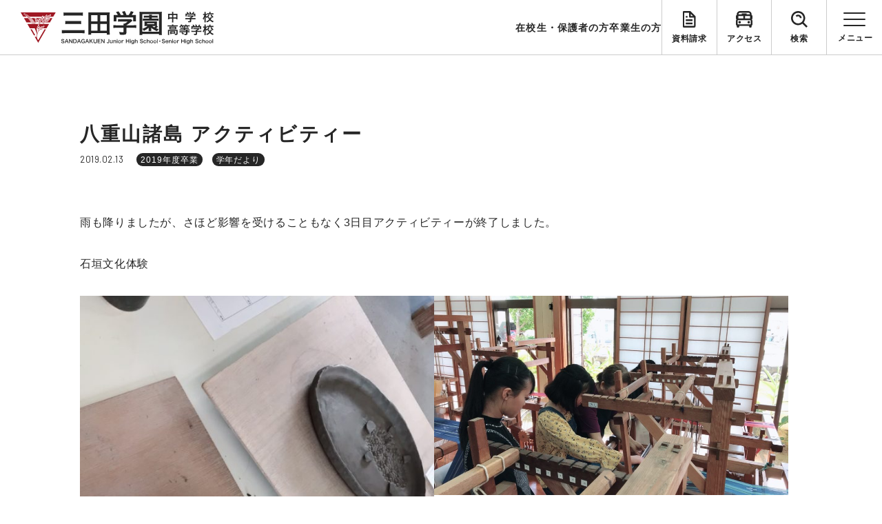

--- FILE ---
content_type: text/html; charset=UTF-8
request_url: https://www.sandagakuen.ed.jp/news/%E5%85%AB%E9%87%8D%E5%B1%B1%E8%AB%B8%E5%B3%B6-%E3%82%A2%E3%82%AF%E3%83%86%E3%82%A3%E3%83%93%E3%83%86%E3%82%A3%E3%83%BC/
body_size: 11120
content:
<!DOCTYPE html>
<html>

<head>
<!-- Google Tag Manager -->
<script>(function(w,d,s,l,i){w[l]=w[l]||[];w[l].push({'gtm.start':
new Date().getTime(),event:'gtm.js'});var f=d.getElementsByTagName(s)[0],
j=d.createElement(s),dl=l!='dataLayer'?'&l='+l:'';j.async=true;j.src=
'https://www.googletagmanager.com/gtm.js?id='+i+dl;f.parentNode.insertBefore(j,f);
})(window,document,'script','dataLayer','GTM-5HKWN4L');</script>
<!-- End Google Tag Manager -->
	
	
  <meta charset="UTF-8">
  <title>三田学園中学校・高等学校</title>
  <meta name="format-detection" content="telephone=no">
  <meta name="viewport" content="width=device-width, initial-scale=1.0">
  <link rel="icon" href="https://www.sandagakuen.ed.jp/wp-content/themes/original_theme/favicon.ico"/>
  <link href='https://www.sandagakuen.ed.jp/wp-content/themes/original_theme/assets/css/style/common.css' rel='stylesheet' type='text/css' media='all'>
  <link href='https://www.sandagakuen.ed.jp/wp-content/themes/original_theme/assets/css/style/add.css' rel='stylesheet' type='text/css' media='all'>
  <link href='https://www.sandagakuen.ed.jp/wp-content/themes/original_theme/assets/css/style/ress.css' rel='stylesheet' type='text/css' media='all'>
  <!-- googlefont -->
  <link rel="preconnect" href="https://fonts.googleapis.com">
  <link rel="preconnect" href="https://fonts.gstatic.com" crossorigin>
  <link href="https://fonts.googleapis.com/css2?family=Barlow:wght@400;500;700&display=swap" rel="stylesheet">
  
		<!-- All in One SEO 4.9.3 - aioseo.com -->
	<meta name="description" content="雨も降りましたが、さほど影響を受けることもなく3日目アクティビティーが終了しました。 石垣文化体" />
	<meta name="robots" content="max-image-preview:large" />
	<meta name="author" content="根来 茉以"/>
	<link rel="canonical" href="https://www.sandagakuen.ed.jp/news/%e5%85%ab%e9%87%8d%e5%b1%b1%e8%ab%b8%e5%b3%b6-%e3%82%a2%e3%82%af%e3%83%86%e3%82%a3%e3%83%93%e3%83%86%e3%82%a3%e3%83%bc/" />
	<meta name="generator" content="All in One SEO (AIOSEO) 4.9.3" />
		<meta property="og:locale" content="ja_JP" />
		<meta property="og:site_name" content="三田学園中学校・高等学校 | 兵庫県三田市にある、豊かな自然に包まれた私立の中高一貫校です。グローバルリーダーとしての活躍、世界標準の教育・人づくりに基づき、世界に受け入れられる新しい価値観や考え方を発信できる人材の育成を目指します。" />
		<meta property="og:type" content="article" />
		<meta property="og:title" content="八重山諸島 アクティビティー | 三田学園中学校・高等学校" />
		<meta property="og:description" content="雨も降りましたが、さほど影響を受けることもなく3日目アクティビティーが終了しました。 石垣文化体" />
		<meta property="og:url" content="https://www.sandagakuen.ed.jp/news/%e5%85%ab%e9%87%8d%e5%b1%b1%e8%ab%b8%e5%b3%b6-%e3%82%a2%e3%82%af%e3%83%86%e3%82%a3%e3%83%93%e3%83%86%e3%82%a3%e3%83%bc/" />
		<meta property="article:published_time" content="2019-02-13T08:20:36+00:00" />
		<meta property="article:modified_time" content="2019-02-13T08:20:36+00:00" />
		<meta name="twitter:card" content="summary_large_image" />
		<meta name="twitter:title" content="八重山諸島 アクティビティー | 三田学園中学校・高等学校" />
		<meta name="twitter:description" content="雨も降りましたが、さほど影響を受けることもなく3日目アクティビティーが終了しました。 石垣文化体" />
		<script type="application/ld+json" class="aioseo-schema">
			{"@context":"https:\/\/schema.org","@graph":[{"@type":"BlogPosting","@id":"https:\/\/www.sandagakuen.ed.jp\/news\/%e5%85%ab%e9%87%8d%e5%b1%b1%e8%ab%b8%e5%b3%b6-%e3%82%a2%e3%82%af%e3%83%86%e3%82%a3%e3%83%93%e3%83%86%e3%82%a3%e3%83%bc\/#blogposting","name":"\u516b\u91cd\u5c71\u8af8\u5cf6 \u30a2\u30af\u30c6\u30a3\u30d3\u30c6\u30a3\u30fc | \u4e09\u7530\u5b66\u5712\u4e2d\u5b66\u6821\u30fb\u9ad8\u7b49\u5b66\u6821","headline":"\u516b\u91cd\u5c71\u8af8\u5cf6 \u30a2\u30af\u30c6\u30a3\u30d3\u30c6\u30a3\u30fc","author":{"@id":"https:\/\/www.sandagakuen.ed.jp\/author\/negoro\/#author"},"publisher":{"@id":"https:\/\/www.sandagakuen.ed.jp\/#organization"},"image":{"@type":"ImageObject","url":"https:\/\/www.sandagakuen.ed.jp\/wp-content\/uploads\/2019\/02\/3F5D2E55-679E-4035-A00E-11563F6EB1EB.jpeg","@id":"https:\/\/www.sandagakuen.ed.jp\/news\/%e5%85%ab%e9%87%8d%e5%b1%b1%e8%ab%b8%e5%b3%b6-%e3%82%a2%e3%82%af%e3%83%86%e3%82%a3%e3%83%93%e3%83%86%e3%82%a3%e3%83%bc\/#articleImage","width":960,"height":1706},"datePublished":"2019-02-13T17:20:36+09:00","dateModified":"2019-02-13T17:20:36+09:00","inLanguage":"ja","mainEntityOfPage":{"@id":"https:\/\/www.sandagakuen.ed.jp\/news\/%e5%85%ab%e9%87%8d%e5%b1%b1%e8%ab%b8%e5%b3%b6-%e3%82%a2%e3%82%af%e3%83%86%e3%82%a3%e3%83%93%e3%83%86%e3%82%a3%e3%83%bc\/#webpage"},"isPartOf":{"@id":"https:\/\/www.sandagakuen.ed.jp\/news\/%e5%85%ab%e9%87%8d%e5%b1%b1%e8%ab%b8%e5%b3%b6-%e3%82%a2%e3%82%af%e3%83%86%e3%82%a3%e3%83%93%e3%83%86%e3%82%a3%e3%83%bc\/#webpage"},"articleSection":"2019\u5e74\u5ea6\u5352\u696d, \u5b66\u5e74\u3060\u3088\u308a"},{"@type":"BreadcrumbList","@id":"https:\/\/www.sandagakuen.ed.jp\/news\/%e5%85%ab%e9%87%8d%e5%b1%b1%e8%ab%b8%e5%b3%b6-%e3%82%a2%e3%82%af%e3%83%86%e3%82%a3%e3%83%93%e3%83%86%e3%82%a3%e3%83%bc\/#breadcrumblist","itemListElement":[{"@type":"ListItem","@id":"https:\/\/www.sandagakuen.ed.jp#listItem","position":1,"name":"\u30db\u30fc\u30e0","item":"https:\/\/www.sandagakuen.ed.jp","nextItem":{"@type":"ListItem","@id":"https:\/\/www.sandagakuen.ed.jp\/news\/#listItem","name":"\u304a\u77e5\u3089\u305b"}},{"@type":"ListItem","@id":"https:\/\/www.sandagakuen.ed.jp\/news\/#listItem","position":2,"name":"\u304a\u77e5\u3089\u305b","item":"https:\/\/www.sandagakuen.ed.jp\/news\/","nextItem":{"@type":"ListItem","@id":"https:\/\/www.sandagakuen.ed.jp\/news_category\/grade\/#listItem","name":"\u5b66\u5e74\u3060\u3088\u308a"},"previousItem":{"@type":"ListItem","@id":"https:\/\/www.sandagakuen.ed.jp#listItem","name":"\u30db\u30fc\u30e0"}},{"@type":"ListItem","@id":"https:\/\/www.sandagakuen.ed.jp\/news_category\/grade\/#listItem","position":3,"name":"\u5b66\u5e74\u3060\u3088\u308a","item":"https:\/\/www.sandagakuen.ed.jp\/news_category\/grade\/","nextItem":{"@type":"ListItem","@id":"https:\/\/www.sandagakuen.ed.jp\/news_category\/grade\/past2019\/#listItem","name":"2019\u5e74\u5ea6\u5352\u696d"},"previousItem":{"@type":"ListItem","@id":"https:\/\/www.sandagakuen.ed.jp\/news\/#listItem","name":"\u304a\u77e5\u3089\u305b"}},{"@type":"ListItem","@id":"https:\/\/www.sandagakuen.ed.jp\/news_category\/grade\/past2019\/#listItem","position":4,"name":"2019\u5e74\u5ea6\u5352\u696d","item":"https:\/\/www.sandagakuen.ed.jp\/news_category\/grade\/past2019\/","nextItem":{"@type":"ListItem","@id":"https:\/\/www.sandagakuen.ed.jp\/news\/%e5%85%ab%e9%87%8d%e5%b1%b1%e8%ab%b8%e5%b3%b6-%e3%82%a2%e3%82%af%e3%83%86%e3%82%a3%e3%83%93%e3%83%86%e3%82%a3%e3%83%bc\/#listItem","name":"\u516b\u91cd\u5c71\u8af8\u5cf6 \u30a2\u30af\u30c6\u30a3\u30d3\u30c6\u30a3\u30fc"},"previousItem":{"@type":"ListItem","@id":"https:\/\/www.sandagakuen.ed.jp\/news_category\/grade\/#listItem","name":"\u5b66\u5e74\u3060\u3088\u308a"}},{"@type":"ListItem","@id":"https:\/\/www.sandagakuen.ed.jp\/news\/%e5%85%ab%e9%87%8d%e5%b1%b1%e8%ab%b8%e5%b3%b6-%e3%82%a2%e3%82%af%e3%83%86%e3%82%a3%e3%83%93%e3%83%86%e3%82%a3%e3%83%bc\/#listItem","position":5,"name":"\u516b\u91cd\u5c71\u8af8\u5cf6 \u30a2\u30af\u30c6\u30a3\u30d3\u30c6\u30a3\u30fc","previousItem":{"@type":"ListItem","@id":"https:\/\/www.sandagakuen.ed.jp\/news_category\/grade\/past2019\/#listItem","name":"2019\u5e74\u5ea6\u5352\u696d"}}]},{"@type":"Organization","@id":"https:\/\/www.sandagakuen.ed.jp\/#organization","name":"\u4e09\u7530\u5b66\u5712","description":"\u5175\u5eab\u770c\u4e09\u7530\u5e02\u306b\u3042\u308b\u3001\u8c4a\u304b\u306a\u81ea\u7136\u306b\u5305\u307e\u308c\u305f\u79c1\u7acb\u306e\u4e2d\u9ad8\u4e00\u8cab\u6821\u3067\u3059\u3002\u30b0\u30ed\u30fc\u30d0\u30eb\u30ea\u30fc\u30c0\u30fc\u3068\u3057\u3066\u306e\u6d3b\u8e8d\u3001\u4e16\u754c\u6a19\u6e96\u306e\u6559\u80b2\u30fb\u4eba\u3065\u304f\u308a\u306b\u57fa\u3065\u304d\u3001\u4e16\u754c\u306b\u53d7\u3051\u5165\u308c\u3089\u308c\u308b\u65b0\u3057\u3044\u4fa1\u5024\u89b3\u3084\u8003\u3048\u65b9\u3092\u767a\u4fe1\u3067\u304d\u308b\u4eba\u6750\u306e\u80b2\u6210\u3092\u76ee\u6307\u3057\u307e\u3059\u3002","url":"https:\/\/www.sandagakuen.ed.jp\/"},{"@type":"Person","@id":"https:\/\/www.sandagakuen.ed.jp\/author\/negoro\/#author","url":"https:\/\/www.sandagakuen.ed.jp\/author\/negoro\/","name":"\u6839\u6765 \u8309\u4ee5","image":{"@type":"ImageObject","@id":"https:\/\/www.sandagakuen.ed.jp\/news\/%e5%85%ab%e9%87%8d%e5%b1%b1%e8%ab%b8%e5%b3%b6-%e3%82%a2%e3%82%af%e3%83%86%e3%82%a3%e3%83%93%e3%83%86%e3%82%a3%e3%83%bc\/#authorImage","url":"https:\/\/secure.gravatar.com\/avatar\/98ac6c1c093bd7dafc329cb52d7196df6e28dd11ead993f8941c082e3d7c1ac4?s=96&d=mm&r=g","width":96,"height":96,"caption":"\u6839\u6765 \u8309\u4ee5"}},{"@type":"WebPage","@id":"https:\/\/www.sandagakuen.ed.jp\/news\/%e5%85%ab%e9%87%8d%e5%b1%b1%e8%ab%b8%e5%b3%b6-%e3%82%a2%e3%82%af%e3%83%86%e3%82%a3%e3%83%93%e3%83%86%e3%82%a3%e3%83%bc\/#webpage","url":"https:\/\/www.sandagakuen.ed.jp\/news\/%e5%85%ab%e9%87%8d%e5%b1%b1%e8%ab%b8%e5%b3%b6-%e3%82%a2%e3%82%af%e3%83%86%e3%82%a3%e3%83%93%e3%83%86%e3%82%a3%e3%83%bc\/","name":"\u516b\u91cd\u5c71\u8af8\u5cf6 \u30a2\u30af\u30c6\u30a3\u30d3\u30c6\u30a3\u30fc | \u4e09\u7530\u5b66\u5712\u4e2d\u5b66\u6821\u30fb\u9ad8\u7b49\u5b66\u6821","description":"\u96e8\u3082\u964d\u308a\u307e\u3057\u305f\u304c\u3001\u3055\u307b\u3069\u5f71\u97ff\u3092\u53d7\u3051\u308b\u3053\u3068\u3082\u306a\u304f3\u65e5\u76ee\u30a2\u30af\u30c6\u30a3\u30d3\u30c6\u30a3\u30fc\u304c\u7d42\u4e86\u3057\u307e\u3057\u305f\u3002 \u77f3\u57a3\u6587\u5316\u4f53","inLanguage":"ja","isPartOf":{"@id":"https:\/\/www.sandagakuen.ed.jp\/#website"},"breadcrumb":{"@id":"https:\/\/www.sandagakuen.ed.jp\/news\/%e5%85%ab%e9%87%8d%e5%b1%b1%e8%ab%b8%e5%b3%b6-%e3%82%a2%e3%82%af%e3%83%86%e3%82%a3%e3%83%93%e3%83%86%e3%82%a3%e3%83%bc\/#breadcrumblist"},"author":{"@id":"https:\/\/www.sandagakuen.ed.jp\/author\/negoro\/#author"},"creator":{"@id":"https:\/\/www.sandagakuen.ed.jp\/author\/negoro\/#author"},"datePublished":"2019-02-13T17:20:36+09:00","dateModified":"2019-02-13T17:20:36+09:00"},{"@type":"WebSite","@id":"https:\/\/www.sandagakuen.ed.jp\/#website","url":"https:\/\/www.sandagakuen.ed.jp\/","name":"\u4e09\u7530\u5b66\u5712","description":"\u5175\u5eab\u770c\u4e09\u7530\u5e02\u306b\u3042\u308b\u3001\u8c4a\u304b\u306a\u81ea\u7136\u306b\u5305\u307e\u308c\u305f\u79c1\u7acb\u306e\u4e2d\u9ad8\u4e00\u8cab\u6821\u3067\u3059\u3002\u30b0\u30ed\u30fc\u30d0\u30eb\u30ea\u30fc\u30c0\u30fc\u3068\u3057\u3066\u306e\u6d3b\u8e8d\u3001\u4e16\u754c\u6a19\u6e96\u306e\u6559\u80b2\u30fb\u4eba\u3065\u304f\u308a\u306b\u57fa\u3065\u304d\u3001\u4e16\u754c\u306b\u53d7\u3051\u5165\u308c\u3089\u308c\u308b\u65b0\u3057\u3044\u4fa1\u5024\u89b3\u3084\u8003\u3048\u65b9\u3092\u767a\u4fe1\u3067\u304d\u308b\u4eba\u6750\u306e\u80b2\u6210\u3092\u76ee\u6307\u3057\u307e\u3059\u3002","inLanguage":"ja","publisher":{"@id":"https:\/\/www.sandagakuen.ed.jp\/#organization"}}]}
		</script>
		<!-- All in One SEO -->

<link rel="alternate" title="oEmbed (JSON)" type="application/json+oembed" href="https://www.sandagakuen.ed.jp/wp-json/oembed/1.0/embed?url=https%3A%2F%2Fwww.sandagakuen.ed.jp%2Fnews%2F%25e5%2585%25ab%25e9%2587%258d%25e5%25b1%25b1%25e8%25ab%25b8%25e5%25b3%25b6-%25e3%2582%25a2%25e3%2582%25af%25e3%2583%2586%25e3%2582%25a3%25e3%2583%2593%25e3%2583%2586%25e3%2582%25a3%25e3%2583%25bc%2F" />
<link rel="alternate" title="oEmbed (XML)" type="text/xml+oembed" href="https://www.sandagakuen.ed.jp/wp-json/oembed/1.0/embed?url=https%3A%2F%2Fwww.sandagakuen.ed.jp%2Fnews%2F%25e5%2585%25ab%25e9%2587%258d%25e5%25b1%25b1%25e8%25ab%25b8%25e5%25b3%25b6-%25e3%2582%25a2%25e3%2582%25af%25e3%2583%2586%25e3%2582%25a3%25e3%2583%2593%25e3%2583%2586%25e3%2582%25a3%25e3%2583%25bc%2F&#038;format=xml" />
<style id='wp-img-auto-sizes-contain-inline-css' type='text/css'>
img:is([sizes=auto i],[sizes^="auto," i]){contain-intrinsic-size:3000px 1500px}
/*# sourceURL=wp-img-auto-sizes-contain-inline-css */
</style>
<style id='wp-emoji-styles-inline-css' type='text/css'>

	img.wp-smiley, img.emoji {
		display: inline !important;
		border: none !important;
		box-shadow: none !important;
		height: 1em !important;
		width: 1em !important;
		margin: 0 0.07em !important;
		vertical-align: -0.1em !important;
		background: none !important;
		padding: 0 !important;
	}
/*# sourceURL=wp-emoji-styles-inline-css */
</style>
<style id='wp-block-library-inline-css' type='text/css'>
:root{--wp-block-synced-color:#7a00df;--wp-block-synced-color--rgb:122,0,223;--wp-bound-block-color:var(--wp-block-synced-color);--wp-editor-canvas-background:#ddd;--wp-admin-theme-color:#007cba;--wp-admin-theme-color--rgb:0,124,186;--wp-admin-theme-color-darker-10:#006ba1;--wp-admin-theme-color-darker-10--rgb:0,107,160.5;--wp-admin-theme-color-darker-20:#005a87;--wp-admin-theme-color-darker-20--rgb:0,90,135;--wp-admin-border-width-focus:2px}@media (min-resolution:192dpi){:root{--wp-admin-border-width-focus:1.5px}}.wp-element-button{cursor:pointer}:root .has-very-light-gray-background-color{background-color:#eee}:root .has-very-dark-gray-background-color{background-color:#313131}:root .has-very-light-gray-color{color:#eee}:root .has-very-dark-gray-color{color:#313131}:root .has-vivid-green-cyan-to-vivid-cyan-blue-gradient-background{background:linear-gradient(135deg,#00d084,#0693e3)}:root .has-purple-crush-gradient-background{background:linear-gradient(135deg,#34e2e4,#4721fb 50%,#ab1dfe)}:root .has-hazy-dawn-gradient-background{background:linear-gradient(135deg,#faaca8,#dad0ec)}:root .has-subdued-olive-gradient-background{background:linear-gradient(135deg,#fafae1,#67a671)}:root .has-atomic-cream-gradient-background{background:linear-gradient(135deg,#fdd79a,#004a59)}:root .has-nightshade-gradient-background{background:linear-gradient(135deg,#330968,#31cdcf)}:root .has-midnight-gradient-background{background:linear-gradient(135deg,#020381,#2874fc)}:root{--wp--preset--font-size--normal:16px;--wp--preset--font-size--huge:42px}.has-regular-font-size{font-size:1em}.has-larger-font-size{font-size:2.625em}.has-normal-font-size{font-size:var(--wp--preset--font-size--normal)}.has-huge-font-size{font-size:var(--wp--preset--font-size--huge)}.has-text-align-center{text-align:center}.has-text-align-left{text-align:left}.has-text-align-right{text-align:right}.has-fit-text{white-space:nowrap!important}#end-resizable-editor-section{display:none}.aligncenter{clear:both}.items-justified-left{justify-content:flex-start}.items-justified-center{justify-content:center}.items-justified-right{justify-content:flex-end}.items-justified-space-between{justify-content:space-between}.screen-reader-text{border:0;clip-path:inset(50%);height:1px;margin:-1px;overflow:hidden;padding:0;position:absolute;width:1px;word-wrap:normal!important}.screen-reader-text:focus{background-color:#ddd;clip-path:none;color:#444;display:block;font-size:1em;height:auto;left:5px;line-height:normal;padding:15px 23px 14px;text-decoration:none;top:5px;width:auto;z-index:100000}html :where(.has-border-color){border-style:solid}html :where([style*=border-top-color]){border-top-style:solid}html :where([style*=border-right-color]){border-right-style:solid}html :where([style*=border-bottom-color]){border-bottom-style:solid}html :where([style*=border-left-color]){border-left-style:solid}html :where([style*=border-width]){border-style:solid}html :where([style*=border-top-width]){border-top-style:solid}html :where([style*=border-right-width]){border-right-style:solid}html :where([style*=border-bottom-width]){border-bottom-style:solid}html :where([style*=border-left-width]){border-left-style:solid}html :where(img[class*=wp-image-]){height:auto;max-width:100%}:where(figure){margin:0 0 1em}html :where(.is-position-sticky){--wp-admin--admin-bar--position-offset:var(--wp-admin--admin-bar--height,0px)}@media screen and (max-width:600px){html :where(.is-position-sticky){--wp-admin--admin-bar--position-offset:0px}}

/*# sourceURL=wp-block-library-inline-css */
</style><style id='global-styles-inline-css' type='text/css'>
:root{--wp--preset--aspect-ratio--square: 1;--wp--preset--aspect-ratio--4-3: 4/3;--wp--preset--aspect-ratio--3-4: 3/4;--wp--preset--aspect-ratio--3-2: 3/2;--wp--preset--aspect-ratio--2-3: 2/3;--wp--preset--aspect-ratio--16-9: 16/9;--wp--preset--aspect-ratio--9-16: 9/16;--wp--preset--color--black: #000000;--wp--preset--color--cyan-bluish-gray: #abb8c3;--wp--preset--color--white: #ffffff;--wp--preset--color--pale-pink: #f78da7;--wp--preset--color--vivid-red: #cf2e2e;--wp--preset--color--luminous-vivid-orange: #ff6900;--wp--preset--color--luminous-vivid-amber: #fcb900;--wp--preset--color--light-green-cyan: #7bdcb5;--wp--preset--color--vivid-green-cyan: #00d084;--wp--preset--color--pale-cyan-blue: #8ed1fc;--wp--preset--color--vivid-cyan-blue: #0693e3;--wp--preset--color--vivid-purple: #9b51e0;--wp--preset--gradient--vivid-cyan-blue-to-vivid-purple: linear-gradient(135deg,rgb(6,147,227) 0%,rgb(155,81,224) 100%);--wp--preset--gradient--light-green-cyan-to-vivid-green-cyan: linear-gradient(135deg,rgb(122,220,180) 0%,rgb(0,208,130) 100%);--wp--preset--gradient--luminous-vivid-amber-to-luminous-vivid-orange: linear-gradient(135deg,rgb(252,185,0) 0%,rgb(255,105,0) 100%);--wp--preset--gradient--luminous-vivid-orange-to-vivid-red: linear-gradient(135deg,rgb(255,105,0) 0%,rgb(207,46,46) 100%);--wp--preset--gradient--very-light-gray-to-cyan-bluish-gray: linear-gradient(135deg,rgb(238,238,238) 0%,rgb(169,184,195) 100%);--wp--preset--gradient--cool-to-warm-spectrum: linear-gradient(135deg,rgb(74,234,220) 0%,rgb(151,120,209) 20%,rgb(207,42,186) 40%,rgb(238,44,130) 60%,rgb(251,105,98) 80%,rgb(254,248,76) 100%);--wp--preset--gradient--blush-light-purple: linear-gradient(135deg,rgb(255,206,236) 0%,rgb(152,150,240) 100%);--wp--preset--gradient--blush-bordeaux: linear-gradient(135deg,rgb(254,205,165) 0%,rgb(254,45,45) 50%,rgb(107,0,62) 100%);--wp--preset--gradient--luminous-dusk: linear-gradient(135deg,rgb(255,203,112) 0%,rgb(199,81,192) 50%,rgb(65,88,208) 100%);--wp--preset--gradient--pale-ocean: linear-gradient(135deg,rgb(255,245,203) 0%,rgb(182,227,212) 50%,rgb(51,167,181) 100%);--wp--preset--gradient--electric-grass: linear-gradient(135deg,rgb(202,248,128) 0%,rgb(113,206,126) 100%);--wp--preset--gradient--midnight: linear-gradient(135deg,rgb(2,3,129) 0%,rgb(40,116,252) 100%);--wp--preset--font-size--small: 13px;--wp--preset--font-size--medium: 20px;--wp--preset--font-size--large: 36px;--wp--preset--font-size--x-large: 42px;--wp--preset--spacing--20: 0.44rem;--wp--preset--spacing--30: 0.67rem;--wp--preset--spacing--40: 1rem;--wp--preset--spacing--50: 1.5rem;--wp--preset--spacing--60: 2.25rem;--wp--preset--spacing--70: 3.38rem;--wp--preset--spacing--80: 5.06rem;--wp--preset--shadow--natural: 6px 6px 9px rgba(0, 0, 0, 0.2);--wp--preset--shadow--deep: 12px 12px 50px rgba(0, 0, 0, 0.4);--wp--preset--shadow--sharp: 6px 6px 0px rgba(0, 0, 0, 0.2);--wp--preset--shadow--outlined: 6px 6px 0px -3px rgb(255, 255, 255), 6px 6px rgb(0, 0, 0);--wp--preset--shadow--crisp: 6px 6px 0px rgb(0, 0, 0);}:where(.is-layout-flex){gap: 0.5em;}:where(.is-layout-grid){gap: 0.5em;}body .is-layout-flex{display: flex;}.is-layout-flex{flex-wrap: wrap;align-items: center;}.is-layout-flex > :is(*, div){margin: 0;}body .is-layout-grid{display: grid;}.is-layout-grid > :is(*, div){margin: 0;}:where(.wp-block-columns.is-layout-flex){gap: 2em;}:where(.wp-block-columns.is-layout-grid){gap: 2em;}:where(.wp-block-post-template.is-layout-flex){gap: 1.25em;}:where(.wp-block-post-template.is-layout-grid){gap: 1.25em;}.has-black-color{color: var(--wp--preset--color--black) !important;}.has-cyan-bluish-gray-color{color: var(--wp--preset--color--cyan-bluish-gray) !important;}.has-white-color{color: var(--wp--preset--color--white) !important;}.has-pale-pink-color{color: var(--wp--preset--color--pale-pink) !important;}.has-vivid-red-color{color: var(--wp--preset--color--vivid-red) !important;}.has-luminous-vivid-orange-color{color: var(--wp--preset--color--luminous-vivid-orange) !important;}.has-luminous-vivid-amber-color{color: var(--wp--preset--color--luminous-vivid-amber) !important;}.has-light-green-cyan-color{color: var(--wp--preset--color--light-green-cyan) !important;}.has-vivid-green-cyan-color{color: var(--wp--preset--color--vivid-green-cyan) !important;}.has-pale-cyan-blue-color{color: var(--wp--preset--color--pale-cyan-blue) !important;}.has-vivid-cyan-blue-color{color: var(--wp--preset--color--vivid-cyan-blue) !important;}.has-vivid-purple-color{color: var(--wp--preset--color--vivid-purple) !important;}.has-black-background-color{background-color: var(--wp--preset--color--black) !important;}.has-cyan-bluish-gray-background-color{background-color: var(--wp--preset--color--cyan-bluish-gray) !important;}.has-white-background-color{background-color: var(--wp--preset--color--white) !important;}.has-pale-pink-background-color{background-color: var(--wp--preset--color--pale-pink) !important;}.has-vivid-red-background-color{background-color: var(--wp--preset--color--vivid-red) !important;}.has-luminous-vivid-orange-background-color{background-color: var(--wp--preset--color--luminous-vivid-orange) !important;}.has-luminous-vivid-amber-background-color{background-color: var(--wp--preset--color--luminous-vivid-amber) !important;}.has-light-green-cyan-background-color{background-color: var(--wp--preset--color--light-green-cyan) !important;}.has-vivid-green-cyan-background-color{background-color: var(--wp--preset--color--vivid-green-cyan) !important;}.has-pale-cyan-blue-background-color{background-color: var(--wp--preset--color--pale-cyan-blue) !important;}.has-vivid-cyan-blue-background-color{background-color: var(--wp--preset--color--vivid-cyan-blue) !important;}.has-vivid-purple-background-color{background-color: var(--wp--preset--color--vivid-purple) !important;}.has-black-border-color{border-color: var(--wp--preset--color--black) !important;}.has-cyan-bluish-gray-border-color{border-color: var(--wp--preset--color--cyan-bluish-gray) !important;}.has-white-border-color{border-color: var(--wp--preset--color--white) !important;}.has-pale-pink-border-color{border-color: var(--wp--preset--color--pale-pink) !important;}.has-vivid-red-border-color{border-color: var(--wp--preset--color--vivid-red) !important;}.has-luminous-vivid-orange-border-color{border-color: var(--wp--preset--color--luminous-vivid-orange) !important;}.has-luminous-vivid-amber-border-color{border-color: var(--wp--preset--color--luminous-vivid-amber) !important;}.has-light-green-cyan-border-color{border-color: var(--wp--preset--color--light-green-cyan) !important;}.has-vivid-green-cyan-border-color{border-color: var(--wp--preset--color--vivid-green-cyan) !important;}.has-pale-cyan-blue-border-color{border-color: var(--wp--preset--color--pale-cyan-blue) !important;}.has-vivid-cyan-blue-border-color{border-color: var(--wp--preset--color--vivid-cyan-blue) !important;}.has-vivid-purple-border-color{border-color: var(--wp--preset--color--vivid-purple) !important;}.has-vivid-cyan-blue-to-vivid-purple-gradient-background{background: var(--wp--preset--gradient--vivid-cyan-blue-to-vivid-purple) !important;}.has-light-green-cyan-to-vivid-green-cyan-gradient-background{background: var(--wp--preset--gradient--light-green-cyan-to-vivid-green-cyan) !important;}.has-luminous-vivid-amber-to-luminous-vivid-orange-gradient-background{background: var(--wp--preset--gradient--luminous-vivid-amber-to-luminous-vivid-orange) !important;}.has-luminous-vivid-orange-to-vivid-red-gradient-background{background: var(--wp--preset--gradient--luminous-vivid-orange-to-vivid-red) !important;}.has-very-light-gray-to-cyan-bluish-gray-gradient-background{background: var(--wp--preset--gradient--very-light-gray-to-cyan-bluish-gray) !important;}.has-cool-to-warm-spectrum-gradient-background{background: var(--wp--preset--gradient--cool-to-warm-spectrum) !important;}.has-blush-light-purple-gradient-background{background: var(--wp--preset--gradient--blush-light-purple) !important;}.has-blush-bordeaux-gradient-background{background: var(--wp--preset--gradient--blush-bordeaux) !important;}.has-luminous-dusk-gradient-background{background: var(--wp--preset--gradient--luminous-dusk) !important;}.has-pale-ocean-gradient-background{background: var(--wp--preset--gradient--pale-ocean) !important;}.has-electric-grass-gradient-background{background: var(--wp--preset--gradient--electric-grass) !important;}.has-midnight-gradient-background{background: var(--wp--preset--gradient--midnight) !important;}.has-small-font-size{font-size: var(--wp--preset--font-size--small) !important;}.has-medium-font-size{font-size: var(--wp--preset--font-size--medium) !important;}.has-large-font-size{font-size: var(--wp--preset--font-size--large) !important;}.has-x-large-font-size{font-size: var(--wp--preset--font-size--x-large) !important;}
/*# sourceURL=global-styles-inline-css */
</style>

<style id='classic-theme-styles-inline-css' type='text/css'>
/*! This file is auto-generated */
.wp-block-button__link{color:#fff;background-color:#32373c;border-radius:9999px;box-shadow:none;text-decoration:none;padding:calc(.667em + 2px) calc(1.333em + 2px);font-size:1.125em}.wp-block-file__button{background:#32373c;color:#fff;text-decoration:none}
/*# sourceURL=/wp-includes/css/classic-themes.min.css */
</style>
<script type="text/javascript" src="https://www.sandagakuen.ed.jp/wp-includes/js/jquery/jquery.min.js?ver=3.7.1" id="jquery-core-js"></script>
<script type="text/javascript" src="https://www.sandagakuen.ed.jp/wp-includes/js/jquery/jquery-migrate.min.js?ver=3.4.1" id="jquery-migrate-js"></script>
<link rel="https://api.w.org/" href="https://www.sandagakuen.ed.jp/wp-json/" /><link rel="alternate" title="JSON" type="application/json" href="https://www.sandagakuen.ed.jp/wp-json/wp/v2/posts/37109" /><link rel="EditURI" type="application/rsd+xml" title="RSD" href="https://www.sandagakuen.ed.jp/xmlrpc.php?rsd" />
<meta name="generator" content="WordPress 6.9" />
<link rel='shortlink' href='https://www.sandagakuen.ed.jp/?p=37109' />
  <!-- slick -->
  <link rel="stylesheet" type="text/css" href="https://www.sandagakuen.ed.jp/wp-content/themes/original_theme/assets/slick/slick.css" media="screen" />
  <link rel="stylesheet" type="text/css" href="https://www.sandagakuen.ed.jp/wp-content/themes/original_theme/assets//slick/slick-theme.css" media="screen"/>
</head>

<body>
<!-- Google Tag Manager (noscript) -->
<noscript><iframe src="https://www.googletagmanager.com/ns.html?id=GTM-5HKWN4L"
height="0" width="0" style="display:none;visibility:hidden"></iframe></noscript>
<!-- End Google Tag Manager (noscript) -->
	
    <header class="header">

      <div class="header_wrap flex">
        <div class="logo">
                      <a href="https://www.sandagakuen.ed.jp"><img src="https://www.sandagakuen.ed.jp/wp-content/themes/original_theme/assets/images/common/header_logo.svg" class="" alt="ロゴ"></a>
                  </div>

        <nav class="link flex">
            <a class="pc" href="https://sites.google.com/sandagakuen.ed.jp/for-students-and-parents?usp=sharing">在校生・保護者の方</a>
            <a class="pc" href="https://www.sandagakuen.ed.jp/graduates">卒業生の方</a>
            <div class="icon flex">
              <a href="https://www.sandagakuen.ed.jp/request">資料請求</a>
              <a href="https://www.sandagakuen.ed.jp/access">アクセス</a>
              <a class="search">検索</a>
              <div class="search_form"><form role="search" method="get" id="searchform" class="searchform" action="https://www.sandagakuen.ed.jp/">
				<div>
					<label class="screen-reader-text" for="s">検索:</label>
					<input type="text" value="" name="s" id="s" />
					<input type="submit" id="searchsubmit" value="検索" />
				</div>
			</form></div>

              <div class="ham">
                <div class="menu__toggle">
                  <span></span><span></span><span></span>
                </div>
                <!-- hamburger -->
                <div class="menu__main">
                  <div class="wrap">
                      <nav class="flex">
  <ul>
    <li><a class="bor" href="https://www.sandagakuen.ed.jp">トップ</a></li>
    <li><a class="bor" href="https://www.sandagakuen.ed.jp/about">三田学園について</a></li>
    <li>
      <a class="bor qs" href="https://www.sandagakuen.ed.jp/education">学びについて</a>
      <div class="sub as">
        <a href="https://www.sandagakuen.ed.jp/education/goal/">教育</a>
        <a href="https://www.sandagakuen.ed.jp/education/juniorhighschool/">中学校の学び</a>
        <a href="https://www.sandagakuen.ed.jp/education/highschool/">高等学校の学び</a>
        <a href="https://www.sandagakuen.ed.jp/education/career/">進路指導室より</a>
        <a href="https://www.sandagakuen.ed.jp/education/club/">部活動一覧</a>
      </div>
    </li>
    <li><a class="bor" href="https://sites.google.com/sandagakuen.ed.jp/for-students-and-parents?usp=sharing">在校生・保護者の方へ</a></li>
    <li><a class="bor" href="https://www.sandagakuen.ed.jp/graduates">卒業生の方へ</a></li>
  </ul>
  <ul>
    <li>
      <a class="bor qs" href="https://www.sandagakuen.ed.jp/jh-exams">中学入試</a>
      <div class="sub as">
        <a href="https://www.sandagakuen.ed.jp/jh-exams/event">入試イベント</a>
        <a href="https://www.sandagakuen.ed.jp/jh-exams/admissions">入試要項・過去問</a>
        <a href="https://www.sandagakuen.ed.jp/jh-exams/payment">学費</a>
        <a href="https://www.sandagakuen.ed.jp/jh-exams/status">入試状況・出願状況</a>
      </div>
    </li>
    <li>
      <a class="bor qs" href="https://www.sandagakuen.ed.jp/hs-exams">高校入試</a>
      <div class="sub as">
        <a href="https://www.sandagakuen.ed.jp/hs-exams/event">入試イベント</a>
        <a href="https://www.sandagakuen.ed.jp/hs-exams/admissions">入試要項・過去問</a>
        <a href="https://www.sandagakuen.ed.jp/hs-exams/payment">学費</a>
        <a href="https://www.sandagakuen.ed.jp/hs-exams/status">入試状況・出願状況</a>
      </div>
    </li>
  </ul>
  <ul>
    <li><a class="bor" href="https://www.sandagakuen.ed.jp/news">お知らせ</a></li>
    <li><a class="bor" href="https://www.sandagakuen.ed.jp/pamphlet">学校案内パンフレット</a></li>
    <li><a class="bor" href="https://www.sandagakuen.ed.jp/movies">SG MOVIES</a></li>
    <li><a class="bor" href="https://www.sandagakuen.ed.jp/request">資料請求</a></li>
    <li><a class="bor" href="https://www.sandagakuen.ed.jp/access">アクセス</a></li>
    <li><a class="bor" href="https://www.sandagakuen.ed.jp/recruit">採用希望の方へ</a></li>
    <li><a class="bor" href="https://www.sandagakuen.ed.jp/privacy">個人情報保護方針</a></li>
  </ul>
</nav>                      <div class="sns">
                        <a href="https://www.instagram.com/sandagakuen_jhs.shs/"><img src="https://www.sandagakuen.ed.jp/wp-content/themes/original_theme/assets/images/common/icon_insta.svg" class="" alt="Instagramのアイコン"></a>
                        <a href="https://lin.ee/k2JhbYm"><img src="https://www.sandagakuen.ed.jp/wp-content/themes/original_theme/assets/images/common/icon_line.svg" class="" alt="LINEのアイコン"></a> 
                      </div>
                  </div>
                </div>
              </div>
            </div>

          </nav>

        
      </div>
    </header>
<main class="post single page">

  <!-- 部活ダイアリー -->
  
    <section class="sv noimg">
      <div class="inner">
        <div class="title">
          <h1>八重山諸島 アクティビティー</h1>

  <p>
    <span class="date bar fs13">2019.02.13</span>
    <a class="cate fs12" href="https://www.sandagakuen.ed.jp/news_category/grade/past2019/">2019年度卒業</a><a class="cate fs12" href="https://www.sandagakuen.ed.jp/news_category/grade/">学年だより</a>  </p>


             
          </p>
        </div>
      </div>
    </section>

    <section class="content">
      <div class="inner">

        <!----------------------- 入試イベント ----------------------->
        
          <p>雨も降りましたが、さほど影響を受けることもなく3日目アクティビティーが終了しました。</p>
<p>&nbsp;</p>
<p>石垣文化体験</p>
<p> <img fetchpriority="high" decoding="async" class="alignnone size-large wp-image-37121" src="https://www.sandagakuen.ed.jp/wp-content/uploads/2019/02/3F5D2E55-679E-4035-A00E-11563F6EB1EB-576x1024.jpeg" alt="" width="576" height="1024" /> <img decoding="async" class="alignnone size-large wp-image-37122" src="https://www.sandagakuen.ed.jp/wp-content/uploads/2019/02/4414E862-DD02-494A-8F4D-86BA04D5B5B2-1024x576.jpeg" alt="" width="640" height="360" /> <img decoding="async" class="alignnone size-large wp-image-37123" src="https://www.sandagakuen.ed.jp/wp-content/uploads/2019/02/1036B882-49AA-4EC3-8666-C5BF72282952-1024x576.jpeg" alt="" width="640" height="360" /></p>
<p>&nbsp;</p>
<p>西表島カヌー</p>
<p><img decoding="async" class="alignnone size-large wp-image-37118" src="https://www.sandagakuen.ed.jp/wp-content/uploads/2019/02/60CB431E-4A00-4AF0-B144-8A77A4FAF267-1024x498.jpeg" alt="" width="640" height="311" /> <img decoding="async" class="alignnone size-large wp-image-37119" src="https://www.sandagakuen.ed.jp/wp-content/uploads/2019/02/47787DF5-8C4F-4F44-983F-45F4FABDAE51-1024x512.jpeg" alt="" width="640" height="320" /> <img decoding="async" class="alignnone size-large wp-image-37130" src="https://www.sandagakuen.ed.jp/wp-content/uploads/2019/02/D75EF385-C24A-4FFA-8FEA-1175C3A47A94-1024x576.jpeg" alt="" width="640" height="360" /></p>
<p>&nbsp;</p>
<p>カヤマ島シュノーケル</p>
<p><img decoding="async" class="alignnone size-large wp-image-37124" src="https://www.sandagakuen.ed.jp/wp-content/uploads/2019/02/521BCB60-5176-4DB1-8D9A-79907FA85560-1024x576.jpeg" alt="" width="640" height="360" /> <img decoding="async" class="alignnone size-large wp-image-37125" src="https://www.sandagakuen.ed.jp/wp-content/uploads/2019/02/041FFACA-8488-4A8E-B1C2-76EFE5F1E46A-1024x576.jpeg" alt="" width="640" height="360" /> <img decoding="async" class="alignnone size-large wp-image-37126" src="https://www.sandagakuen.ed.jp/wp-content/uploads/2019/02/BC3713F8-812E-4D40-9787-B31805CE2243-1024x576.jpeg" alt="" width="640" height="360" /></p>
<p>竹富島サイクリング</p>
<p><img decoding="async" class="alignnone size-large wp-image-37127" src="https://www.sandagakuen.ed.jp/wp-content/uploads/2019/02/2FDA2AF5-66BE-4806-B3B3-0BD4C437D71D-1024x768.jpeg" alt="" width="640" height="480" /> <img decoding="async" class="alignnone size-large wp-image-37128" src="https://www.sandagakuen.ed.jp/wp-content/uploads/2019/02/1477359B-DFDD-4863-8D5B-37F4BDEC25A9-1024x768.jpeg" alt="" width="640" height="480" /> <img decoding="async" class="alignnone size-large wp-image-37129" src="https://www.sandagakuen.ed.jp/wp-content/uploads/2019/02/6E112887-E5B5-4EA6-995B-11BFC26129CC-768x1024.jpeg" alt="" width="640" height="853" /></p>

                      <div class="bor_wrap">
              <a href="../" class="bor back">一覧に戻る</a>
            </div>
          
        

      </div>
    </section>

    <a href="#" class="page-top"></a>

    <div class="breadcrumbs">
        <ul class="inner breadcrumb">
            <li><a href="https://www.sandagakuen.ed.jp/">トップページ</a></li>

                            <!-- singleページの時 -->
                <li><a href="https://www.sandagakuen.ed.jp/news/">投稿</a></li>
            
            <li>八重山諸島 アクティビティー</li>
        </ul>
    </div>

</main>

<footer>
    <div class="outer">

        <div class="link flex">
            <a href="https://sg-ikuyukai.org/"><img src="https://www.sandagakuen.ed.jp/wp-content/themes/original_theme/assets/images/common/link_ikuyukai.webp" class="" alt="三田学園育友会"></a>
            <a href="http://sanda-dousoukai.sakura.ne.jp/"><img src="https://www.sandagakuen.ed.jp/wp-content/themes/original_theme/assets/images/common/link_dousoukai.webp" class="" alt="三田学園同窓会"></a>
            <a
                href="https://www.sandagakuen.ed.jp/movies"><img src="https://www.sandagakuen.ed.jp/wp-content/themes/original_theme/assets/images/common/link_movie.webp" class="" alt="動画で知る！三田学園"></a>
        </div>

        <div class="menu flex">
            <div class="left">
                <img src="https://www.sandagakuen.ed.jp/wp-content/themes/original_theme/assets/images/common/footer_logo.svg" class="" alt="ロゴ">                <p class="let8">〒669-1535 三田市南が丘 2-13-65<br>TEL：079-564-2291 FAX：079-564-3130</p>
                <p class="let8">このサイトはreCAPTCHAによって保護されており、<br>Googleの<a
                        href="https://policies.google.com/privacy">プライバシーポリシー</a>と<a
                        href="https://policies.google.com/terms">利用規約</a>が適用されます。</p><br><br>
                <p class="let8">画面表示に関する不具合が出る場合は、<br>OS/ブラウザを最新に更新するか、別ブラウザにてお試しください。</p>
            </div>
            <nav class="flex">
  <ul>
    <li><a class="bor" href="https://www.sandagakuen.ed.jp">トップ</a></li>
    <li><a class="bor" href="https://www.sandagakuen.ed.jp/about">三田学園について</a></li>
    <li>
      <a class="bor qs" href="https://www.sandagakuen.ed.jp/education">学びについて</a>
      <div class="sub as">
        <a href="https://www.sandagakuen.ed.jp/education/goal/">教育</a>
        <a href="https://www.sandagakuen.ed.jp/education/juniorhighschool/">中学校の学び</a>
        <a href="https://www.sandagakuen.ed.jp/education/highschool/">高等学校の学び</a>
        <a href="https://www.sandagakuen.ed.jp/education/career/">進路指導室より</a>
        <a href="https://www.sandagakuen.ed.jp/education/club/">部活動一覧</a>
      </div>
    </li>
    <li><a class="bor" href="https://sites.google.com/sandagakuen.ed.jp/for-students-and-parents?usp=sharing">在校生・保護者の方へ</a></li>
    <li><a class="bor" href="https://www.sandagakuen.ed.jp/graduates">卒業生の方へ</a></li>
  </ul>
  <ul>
    <li>
      <a class="bor qs" href="https://www.sandagakuen.ed.jp/jh-exams">中学入試</a>
      <div class="sub as">
        <a href="https://www.sandagakuen.ed.jp/jh-exams/event">入試イベント</a>
        <a href="https://www.sandagakuen.ed.jp/jh-exams/admissions">入試要項・過去問</a>
        <a href="https://www.sandagakuen.ed.jp/jh-exams/payment">学費</a>
        <a href="https://www.sandagakuen.ed.jp/jh-exams/status">入試状況・出願状況</a>
      </div>
    </li>
    <li>
      <a class="bor qs" href="https://www.sandagakuen.ed.jp/hs-exams">高校入試</a>
      <div class="sub as">
        <a href="https://www.sandagakuen.ed.jp/hs-exams/event">入試イベント</a>
        <a href="https://www.sandagakuen.ed.jp/hs-exams/admissions">入試要項・過去問</a>
        <a href="https://www.sandagakuen.ed.jp/hs-exams/payment">学費</a>
        <a href="https://www.sandagakuen.ed.jp/hs-exams/status">入試状況・出願状況</a>
      </div>
    </li>
  </ul>
  <ul>
    <li><a class="bor" href="https://www.sandagakuen.ed.jp/news">お知らせ</a></li>
    <li><a class="bor" href="https://www.sandagakuen.ed.jp/pamphlet">学校案内パンフレット</a></li>
    <li><a class="bor" href="https://www.sandagakuen.ed.jp/movies">SG MOVIES</a></li>
    <li><a class="bor" href="https://www.sandagakuen.ed.jp/request">資料請求</a></li>
    <li><a class="bor" href="https://www.sandagakuen.ed.jp/access">アクセス</a></li>
    <li><a class="bor" href="https://www.sandagakuen.ed.jp/recruit">採用希望の方へ</a></li>
    <li><a class="bor" href="https://www.sandagakuen.ed.jp/privacy">個人情報保護方針</a></li>
  </ul>
</nav>        </div>

        <div class="copy flex">
            <p class="bar let8">© SANDAGAKUEN Junior High School / Senior High School。。。</p>
            <div class="sns">
                <a
                    href="https://www.instagram.com/sandagakuen_jhs.shs/"><img src="https://www.sandagakuen.ed.jp/wp-content/themes/original_theme/assets/images/common/icon_insta.svg" class="" alt="Instagramのアイコン"></a>
                <a href="https://lin.ee/k2JhbYm"><img src="https://www.sandagakuen.ed.jp/wp-content/themes/original_theme/assets/images/common/icon_line.svg" class="" alt="LINEのアイコン"></a>
            </div>
        </div>

    </div>
</footer>


<script src="https://code.jquery.com/jquery-3.6.0.min.js"
    integrity="sha256-/xUj+3OJU5yExlq6GSYGSHk7tPXikynS7ogEvDej/m4=" crossorigin="anonymous"></script>
<script src="https://www.sandagakuen.ed.jp/wp-content/themes/original_theme/assets/slick/slick.min.js"></script>
<script src="https://cdnjs.cloudflare.com/ajax/libs/bxslider/4.2.15/jquery.bxslider.min.js"></script>
<script src='https://www.sandagakuen.ed.jp/wp-content/themes/original_theme/assets/js/main.js'></script>

<script type="speculationrules">
{"prefetch":[{"source":"document","where":{"and":[{"href_matches":"/*"},{"not":{"href_matches":["/wp-*.php","/wp-admin/*","/wp-content/uploads/*","/wp-content/*","/wp-content/plugins/*","/wp-content/themes/original_theme/*","/*\\?(.+)"]}},{"not":{"selector_matches":"a[rel~=\"nofollow\"]"}},{"not":{"selector_matches":".no-prefetch, .no-prefetch a"}}]},"eagerness":"conservative"}]}
</script>
<script id="wp-emoji-settings" type="application/json">
{"baseUrl":"https://s.w.org/images/core/emoji/17.0.2/72x72/","ext":".png","svgUrl":"https://s.w.org/images/core/emoji/17.0.2/svg/","svgExt":".svg","source":{"concatemoji":"https://www.sandagakuen.ed.jp/wp-includes/js/wp-emoji-release.min.js?ver=6.9"}}
</script>
<script type="module">
/* <![CDATA[ */
/*! This file is auto-generated */
const a=JSON.parse(document.getElementById("wp-emoji-settings").textContent),o=(window._wpemojiSettings=a,"wpEmojiSettingsSupports"),s=["flag","emoji"];function i(e){try{var t={supportTests:e,timestamp:(new Date).valueOf()};sessionStorage.setItem(o,JSON.stringify(t))}catch(e){}}function c(e,t,n){e.clearRect(0,0,e.canvas.width,e.canvas.height),e.fillText(t,0,0);t=new Uint32Array(e.getImageData(0,0,e.canvas.width,e.canvas.height).data);e.clearRect(0,0,e.canvas.width,e.canvas.height),e.fillText(n,0,0);const a=new Uint32Array(e.getImageData(0,0,e.canvas.width,e.canvas.height).data);return t.every((e,t)=>e===a[t])}function p(e,t){e.clearRect(0,0,e.canvas.width,e.canvas.height),e.fillText(t,0,0);var n=e.getImageData(16,16,1,1);for(let e=0;e<n.data.length;e++)if(0!==n.data[e])return!1;return!0}function u(e,t,n,a){switch(t){case"flag":return n(e,"\ud83c\udff3\ufe0f\u200d\u26a7\ufe0f","\ud83c\udff3\ufe0f\u200b\u26a7\ufe0f")?!1:!n(e,"\ud83c\udde8\ud83c\uddf6","\ud83c\udde8\u200b\ud83c\uddf6")&&!n(e,"\ud83c\udff4\udb40\udc67\udb40\udc62\udb40\udc65\udb40\udc6e\udb40\udc67\udb40\udc7f","\ud83c\udff4\u200b\udb40\udc67\u200b\udb40\udc62\u200b\udb40\udc65\u200b\udb40\udc6e\u200b\udb40\udc67\u200b\udb40\udc7f");case"emoji":return!a(e,"\ud83e\u1fac8")}return!1}function f(e,t,n,a){let r;const o=(r="undefined"!=typeof WorkerGlobalScope&&self instanceof WorkerGlobalScope?new OffscreenCanvas(300,150):document.createElement("canvas")).getContext("2d",{willReadFrequently:!0}),s=(o.textBaseline="top",o.font="600 32px Arial",{});return e.forEach(e=>{s[e]=t(o,e,n,a)}),s}function r(e){var t=document.createElement("script");t.src=e,t.defer=!0,document.head.appendChild(t)}a.supports={everything:!0,everythingExceptFlag:!0},new Promise(t=>{let n=function(){try{var e=JSON.parse(sessionStorage.getItem(o));if("object"==typeof e&&"number"==typeof e.timestamp&&(new Date).valueOf()<e.timestamp+604800&&"object"==typeof e.supportTests)return e.supportTests}catch(e){}return null}();if(!n){if("undefined"!=typeof Worker&&"undefined"!=typeof OffscreenCanvas&&"undefined"!=typeof URL&&URL.createObjectURL&&"undefined"!=typeof Blob)try{var e="postMessage("+f.toString()+"("+[JSON.stringify(s),u.toString(),c.toString(),p.toString()].join(",")+"));",a=new Blob([e],{type:"text/javascript"});const r=new Worker(URL.createObjectURL(a),{name:"wpTestEmojiSupports"});return void(r.onmessage=e=>{i(n=e.data),r.terminate(),t(n)})}catch(e){}i(n=f(s,u,c,p))}t(n)}).then(e=>{for(const n in e)a.supports[n]=e[n],a.supports.everything=a.supports.everything&&a.supports[n],"flag"!==n&&(a.supports.everythingExceptFlag=a.supports.everythingExceptFlag&&a.supports[n]);var t;a.supports.everythingExceptFlag=a.supports.everythingExceptFlag&&!a.supports.flag,a.supports.everything||((t=a.source||{}).concatemoji?r(t.concatemoji):t.wpemoji&&t.twemoji&&(r(t.twemoji),r(t.wpemoji)))});
//# sourceURL=https://www.sandagakuen.ed.jp/wp-includes/js/wp-emoji-loader.min.js
/* ]]> */
</script>


</body>

</html>

--- FILE ---
content_type: application/javascript
request_url: https://www.sandagakuen.ed.jp/wp-content/themes/original_theme/assets/js/main.js
body_size: 3373
content:
//hamburger
$(function(){
    var sp_nav = $('.menu__toggle');
    var nav =$('.menu__main');
    var main_cover = $('main');
    sp_nav.click(function(event) {
        nav.toggleClass('active');
        sp_nav.toggleClass('active');
        main_cover.toggleClass('active');

        if ($('html').hasClass('noscroll')) {
            var scrollPos = $('html').css('top');
            $('html').removeClass('noscroll').css('top', '');
            $(window).scrollTop(-parseInt(scrollPos));
        } else {
            var scrollPos = $(window).scrollTop();
            $('html').addClass('noscroll').css('top', -scrollPos + 'px');
        }

        //nav以外をタップした時
        main_cover.off('click').on('click', function() {
            if(sp_nav.hasClass('active')){
                sp_nav.removeClass('active');
                main_cover.removeClass('active');
                nav.removeClass('active');

                var scrollPos = $('html').css('top');
                $('html').removeClass('noscroll').css('top', '');
                $(window).scrollTop(-parseInt(scrollPos));
            }
        });
    });
});




//searchform
$('.search_form').hide();
$('header .search').click(function() {
    $(this).toggleClass('on').next('.search_form').fadeToggle();
});
$(".search_form input").attr('placeholder', 'キーワードを入力');


//sticky header
$(window).scroll(function () {
    if($(window).scrollTop() > 0) {
        $('header').addClass('on');
    } else {
        $('header').removeClass('on');
    }
});

//pagetop
$(function(){
    var pagetop = $('.page-top');
    pagetop.hide();
    $(window).scroll(function () {
        if ($(this).scrollTop() > 300) {
            pagetop.fadeIn();
        } else {
            pagetop.fadeOut();
        }
    });
});


// target-blank
$('a[href^=http]').not('[href*="' + location.hostname + '"]').attr('target', '_blank');
$('a[href*=".pdf"]').attr('target', '_blank');

// smooth-scroll
$(function(){
    $('a[href^="#"]').click(function(){
        var adjust = -100;
        var speed = 400;
        var href= $(this).attr("href");
        var target = $(href == "#" || href == "" ? 'html' : href);
        var position = target.offset().top + adjust;
        $('body,html').animate({scrollTop:position}, speed, 'swing');
        return false;
    });
});

// nav_menu accordion-menu
$(function(){
	if (window.matchMedia('(max-width: 767px)').matches) {
    $('.as').hide();
    $('a.qs').before('<span class="qs"></span>');
    $('a.qs').parent().addClass("qs_wrap");
    $('span.qs').click(function() {
        $(this).toggleClass('on').siblings('.as').slideToggle();
    });
}})

//fadein
$(function () {
    $(window).scroll(function () {
        const windowHeight = $(window).height();
        const scroll = $(window).scrollTop();
        $('.fadein').each(function () {
            const targetPosition = $(this).offset().top;
            if (scroll > targetPosition - windowHeight + 200) {
                $(this).addClass("is-fadein");
            }
        });
    });
});


// tab-switch
// tab-switch（top2 修正版）
$('.top2 nav.switch a').click(function(e) {
    e.preventDefault();

    // 表示されているタブだけを対象にする
    var $tabs = $(this).parent().children('a').filter(function(){
        return $(this).css('display') !== 'none';
    });

    var index = $tabs.index(this);

    // タブ切り替え
    $tabs.removeClass('on');
    $(this).addClass('on');

    // パネル切り替え
    var $panels = $(this).parents('.wrap').find('.panel_inner');
    $panels.removeClass('on').eq(index).addClass('on');
});


$('.about3 nav.switch a').click(function() {
    $(this).addClass('on').siblings('.on').removeClass('on');
    var index = $('nav.switch a').index(this);
    $('.panel .panel_inner').removeClass('on').eq(index).addClass('on');
});


//news-important  top
$('.news_important ul').bxSlider({
    touchEnabled:false,
    mode: 'vertical',
    controls: false,
    auto: 'true',
    pager: false
});


//mv
$(document).ready(function() {
    setTimeout(function() {
        $('.slider1 .slider_inner').slick({
            slidesToShow: 3,
            slidesToScroll: 1,
            centerMode: true,
            autoplaySpeed: 0,
            speed:15000,
            infinite: true,
            initialSlide: 2,
            cssEase: 'linear',
            arrows:false,
            autoplay:true,
            responsive: [
                {
                    breakpoint: 641, 
                    settings: {
                        slidesToShow:2,
                    },
                },
            ],
        });

        $('.slider2 .slider_inner').slick({
            slidesToShow: 3,
            slidesToScroll: 1,
            centerMode: true,
            autoplaySpeed: 0,
            speed:15000,
            infinite: true,
            initialSlide: 2,
            cssEase: 'linear',
            arrows:false,
            autoplay:true,
            responsive: [
                {
                    breakpoint: 641, 
                    settings: {
                        slidesToShow:2,
                    },
                },
            ],
        });

        $('.slider3 .slider_inner').slick({
            slidesToShow:4,
            slidesToScroll: 1,
            autoplaySpeed: 0,
            speed:9000,
            infinite: true,
            cssEase: 'linear',
            arrows:false,
            autoplay:true,
            responsive: [
                {
                    breakpoint: 641, 
                    settings: {
                        slidesToShow:2,
                    },
                },
            ],
        });

        $('.slider4 .slider_inner').slick({
            slidesToShow:3,
            slidesToScroll: 1,
            autoplaySpeed: 0,
            speed:6000,
            infinite: true,
            cssEase: 'linear',
            arrows:false,
            autoplay:true,
            responsive: [
                {
                    breakpoint: 641, 
                    settings: {
                        slidesToShow:1.5,
                    },
                },
            ],
        });
    }, 1600);
});


//top1 slider
$(function () {
    $(".top1 .slider")
    .on("init", function (event, slick) {
        $(this).append('<div class="slick-num"><span class="now-count"></span><span> / </span><span class="all-count"></span></div>');
        $(".now-count").text(slick.currentSlide + 1);
        $(".all-count").text(slick.slideCount);
    })
    .slick({
        slidesToShow:5,
        slidesToScroll: 1,
        autoplaySpeed:1000,
        speed:800,
        autoplay:true,
        arrow:true,
        responsive: [
            {
                breakpoint: 920, 
                settings: {
                    slidesToShow: 4,
                },
            },
            {
                breakpoint: 641, 
                settings: {
                    slidesToShow: 3,
                },
            },
        ],
    })
    .on("beforeChange", function (event, slick, currentSlide, nextSlide) {
        $(".now-count").text(nextSlide + 1);
    });
}); 

//top2
$('section.top2 .list_wrap ul li a').each(function() {
  var href = $(this).attr('href');
  if (href.indexOf('clubdiary/') !== -1) {
    var index = href.indexOf('/clubdiary/');
    if (index !== -1) {
      href = href.substr(0, index) + '/clubdiary/';
      $(this).attr('href', href);
    }
  }else if (href.indexOf('grade/') !== -1) {
    var index = href.indexOf('/grade/');
    if (index !== -1) {
      href = href.substr(0, index) + '/grade/';
      $(this).attr('href', href);
    }
  }
});


//club page
$(document).ready(function() {
    $('section.club li').each(function() {
        if ($(this).text().match(/男子/)) {
            $(this).addClass('blue');
        }else if($(this).text().match(/女子/)) {
            $(this).addClass('pink');
        }
    });
});

//news category
$(window).bind("load", function(){
    if(document.URL.match(/clubdiary/)) {
        $("section.news_archive .inner nav.flex a:nth-of-type(4)").addClass("on");
    }else if(document.URL.match(/grade/)) {
        $("section.news_archive .inner nav.flex a:nth-of-type(3)").addClass("on");
    }else{
        ;
    }
});


//mwform error
$(function(){
	if ( $('.error')[0] ) {
        $('.panel_inner,.switch a').removeClass('on');
        $('span.error').parents('.panel_inner').addClass('on');

        var num = $('span.error').parents('.panel_inner').index('.panel_inner');

        $('span.error').parents('.panel').prev('.switch').children('a').eq(num).addClass('on');

        $('.mw_wp_form').addClass('mw_wp_form_error');
        var errorEl = $('.mw_wp_form').eq(num);
        var position = errorEl.parent().offset().top - 100;
        $('body,html').delay(200).animate({scrollTop:position}, 600, 'swing');
	}
});
if ($(".mw_wp_form_input").length ) { 
    if ($('input[name="ch-privacy[data][]"]:checked').val() !== undefined) {
        var ttl_position = document.querySelector('#sec3').getBoundingClientRect().top;
        window.scrollTo(0, ttl_position); // 該当までスクロール
    }else{
        ;
    }
}



//breadcrumbs
$(function(){
    $(".breadcrumbs").css("opacity","1");
    $("main.post ul.breadcrumb li:nth-of-type(2)").html('お知らせ');
    $("main.single ul.breadcrumb li:nth-of-type(2) a").text('お知らせ');
    $("main.graduates-news ul.breadcrumb li:first-of-type").after('<li><a href="../">卒業生の方へ</a></li>');
    $("main.event ul.breadcrumb li:nth-of-type(2) a ,main.admissions ul.breadcrumb li:nth-of-type(2) a,main.payment ul.breadcrumb li:nth-of-type(2) a,main.status ul.breadcrumb li:nth-of-type(2) a,main.applicants ul.breadcrumb li:nth-of-type(2) a").attr("href", "../");
    
    $("main.goal ul.breadcrumb li:nth-of-type(2) a,main.juniorhighschool ul.breadcrumb li:nth-of-type(2) a,main.highschool ul.breadcrumb li:nth-of-type(2) a,main.career ul.breadcrumb li:nth-of-type(2) a,main.club ul.breadcrumb li:nth-of-type(2) a").attr("href", "../../education/");
    $("main.movies ul.breadcrumb li:nth-of-type(2)").text('SG Movies');
});
$(function(){
    var cate = $('main.event.single .title .cate').text();
    var bread = $('main.event.single ul.breadcrumb li:nth-of-type(2)');
    if(cate.indexOf("中学校イベント") > -1){
        $(bread).html('<li><a href="../../jh-exams/">中学入試</a></li>').after('<li><a href="../../jh-exams/event/">入試イベント</a></li>');
    }else{
        $(bread).html('<li><a href="../../hs-exams/">高校入試</a></li>').after('<li><a href="../../hs-exams/event/">入試イベント</a></li>');
    };
});
$(function(){
    var cate2 = $('main.applicants.single .title .cate').text();
    var bread2 = $('main.applicants.single ul.breadcrumb li:nth-of-type(2)');
    if(cate2.indexOf("中学校") > -1){
        $(bread2).html('<li><a href="../../jh-exams/">中学入試</a></li>').after('<li><a href="../../jh-exams/applicants/">受験希望の方へ</a></li>');
    }else{
        $(bread2).html('<li><a href="../../hs-exams/">高校入試</a></li>').after('<li><a href="../../hs-exams/applicants/">受験希望の方へ</a></li>');
    };
});


//リダイレクト
$(function(){
    if (window.location.href === 'https://www.sandagakuen.ed.jp/event/') {
        var newUrl = window.location.href.replace('https://www.sandagakuen.ed.jp/event/', 'https://www.sandagakuen.ed.jp/hs-exams/event/');
        window.location.href = newUrl;
    }
    if (window.location.href === 'https://www.sandagakuen.ed.jp/applicants/') {
        var newUrl = window.location.href.replace('https://www.sandagakuen.ed.jp/applicants/', 'https://www.sandagakuen.ed.jp/hs-exams/applicants/');
        window.location.href = newUrl;
    }
});


/*------- 投稿データ調整 ------*/
//single.php <p> </p>の空白（&nbsp;）を消す
$('section.content p').each(function() {
    var txt = $(this).html();
    $(this).html(txt.replace(/&nbsp;/g,''));
});
//single.php img 調整
$(document).ready(function() {
    $('main.single section.content p,main.single section.content p span').filter(function() {
        return $(this).find('img').length >= 2;
    }).addClass('flex_img');
});



//btn hover
$('a.bor').parent('li').addClass('bor_wrap');


--- FILE ---
content_type: image/svg+xml
request_url: https://www.sandagakuen.ed.jp/wp-content/themes/original_theme/assets/images/common/icon_search.svg
body_size: 573
content:
<svg xmlns="http://www.w3.org/2000/svg" width="23.998" height="24" viewBox="0 0 23.998 24">
  <g id="グループ_3667" data-name="グループ 3667" transform="translate(-2 -2)">
    <path id="パス_2433" data-name="パス 2433" d="M12.263,22.526a10.2,10.2,0,0,0,6.281-2.164L24.185,26,26,24.186l-5.64-5.64a10.251,10.251,0,1,0-8.1,3.979Zm0-17.96a7.7,7.7,0,1,1-7.7,7.7A7.7,7.7,0,0,1,12.263,4.566Z" fill="#262626"/>
    <path id="パス_2434" data-name="パス 2434" d="M12.611,9.307a2.554,2.554,0,0,1,.754,1.814h2.566a5.1,5.1,0,0,0-1.506-3.628,5.245,5.245,0,0,0-7.251,0L8.985,9.309A2.622,2.622,0,0,1,12.611,9.307Z" transform="translate(1.463 1.143)" fill="#262626"/>
  </g>
</svg>


--- FILE ---
content_type: image/svg+xml
request_url: https://www.sandagakuen.ed.jp/wp-content/themes/original_theme/assets/images/common/header_logo.svg
body_size: 12403
content:
<svg xmlns="http://www.w3.org/2000/svg" width="279.961" height="48.001" viewBox="0 0 279.961 48.001">
  <g id="グループ_370" data-name="グループ 370" transform="translate(-32.764 -22.001)">
    <g id="グループ_368" data-name="グループ 368" transform="translate(11138.764 12427.001)">
      <path id="パス_15" data-name="パス 15" d="M84.407,19.574a2.224,2.224,0,0,0-.2-2.02c-.011-.015-.024-.03-.037-.046a.172.172,0,0,1-.012-.015,1.171,1.171,0,0,1-.212-.758l.489-1.436a.229.229,0,0,0-.141-.29h0a.228.228,0,0,0-.29.142l-.478,1.4a1.211,1.211,0,0,1-.655.487l-.022.005-.057.013a2.221,2.221,0,0,0-1.415,1.455,1.891,1.891,0,0,0,.83,2.495l.018.005.006,0h.015a1.9,1.9,0,0,0,2.164-1.447m-2.6-.907A1.788,1.788,0,0,1,82.919,17.5l.013,0,.027-.006a1,1,0,0,0,.276-.093l-1.062,3.084a1.594,1.594,0,0,1-.366-1.816m.8,1.953,1.05-3.052a.975.975,0,0,0,.147.221l.014.019.012.011.005.006a1.789,1.789,0,0,1,.139,1.6,1.628,1.628,0,0,1-1.366,1.2" transform="translate(-11158.104 -12412.619)" fill="#9f1823"/>
      <path id="パス_16" data-name="パス 16" d="M74.874,31a2.223,2.223,0,0,0-1.02-1.755c-.017-.01-.035-.018-.053-.027s-.011-.006-.016-.009a1.17,1.17,0,0,1-.507-.6L73.129,27.1a.228.228,0,0,0-.248-.205h0a.228.228,0,0,0-.206.249l.146,1.476a1.213,1.213,0,0,1-.4.715c-.006,0-.012.01-.018.013l-.046.036a2.223,2.223,0,0,0-.686,1.911c.105,1.145.906,2.008,1.789,1.927l.018,0h.008l.014,0A1.9,1.9,0,0,0,74.874,31m-2.743.25a1.789,1.789,0,0,1,.53-1.523l.01-.008.023-.016a1.007,1.007,0,0,0,.212-.2l.311,3.247a1.6,1.6,0,0,1-1.085-1.5M73.67,32.7l-.308-3.213a.967.967,0,0,0,.225.14l.02.011.015.006.008,0a1.789,1.789,0,0,1,.788,1.4A1.626,1.626,0,0,1,73.67,32.7" transform="translate(-11151.97 -12420.25)" fill="#9f1823"/>
      <path id="パス_17" data-name="パス 17" d="M62.585,26.57a2.221,2.221,0,0,0-1.7-1.1c-.019,0-.039,0-.059,0h-.018a1.173,1.173,0,0,1-.725-.309l-.815-1.279a.228.228,0,0,0-.314-.071h0a.229.229,0,0,0-.072.315l.8,1.251a1.214,1.214,0,0,1-.03.816c0,.006-.006.014-.01.019s-.017.035-.025.052a2.227,2.227,0,0,0,.252,2.016,1.891,1.891,0,0,0,2.466.911l.015-.011.006,0h0a.142.142,0,0,0,.01-.01,1.9,1.9,0,0,0,.223-2.594m-2.334,1.462a1.788,1.788,0,0,1-.216-1.6l.006-.011a.282.282,0,0,1,.013-.025.989.989,0,0,0,.1-.273L61.9,28.882a1.6,1.6,0,0,1-1.646-.85m2.026.595L60.552,25.9a.972.972,0,0,0,.264.023h.023l.016,0h.009a1.789,1.789,0,0,1,1.334.891,1.626,1.626,0,0,1,.079,1.814" transform="translate(-11143.747 -12418.248)" fill="#9f1823"/>
      <path id="パス_18" data-name="パス 18" d="M90.9,33.615a2.222,2.222,0,0,0,.362-2c-.007-.018-.015-.036-.023-.054s0-.011-.007-.017a1.17,1.17,0,0,1,.005-.788l.865-1.246a.228.228,0,0,0-.056-.317h0a.228.228,0,0,0-.318.056l-.846,1.219a1.213,1.213,0,0,1-.764.288h-.022l-.058,0a2.221,2.221,0,0,0-1.761,1.009,1.891,1.891,0,0,0,.111,2.627l.016.01.005,0h0l.013.006a1.9,1.9,0,0,0,2.478-.8m-2.251-1.588a1.79,1.79,0,0,1,1.391-.816h.013l.027,0a1.018,1.018,0,0,0,.29-.013L88.5,33.874a1.6,1.6,0,0,1,.147-1.847m.234,2.1,1.849-2.645a.968.968,0,0,0,.081.253l.008.022.009.014,0,.008a1.79,1.79,0,0,1-.306,1.575,1.628,1.628,0,0,1-1.643.774" transform="translate(-11162.324 -12421.701)" fill="#9f1823"/>
      <path id="パス_19" data-name="パス 19" d="M97.835,15.781A2.223,2.223,0,0,0,98,13.758l-.028-.052s-.006-.011-.009-.016a1.171,1.171,0,0,1-.072-.784l.74-1.324a.228.228,0,0,0-.086-.31h0a.229.229,0,0,0-.311.087l-.724,1.3a1.211,1.211,0,0,1-.733.36h-.022l-.058,0a2.224,2.224,0,0,0-1.654,1.176,1.891,1.891,0,0,0,.367,2.6l.016.008.006,0h0l.013,0a1.9,1.9,0,0,0,2.39-1.033M95.44,14.419a1.789,1.789,0,0,1,1.305-.947h.04a1,1,0,0,0,.289-.042l-1.6,2.843a1.6,1.6,0,0,1-.033-1.853m.438,2.066,1.583-2.812a.959.959,0,0,0,.1.243l.011.022.009.013,0,.007a1.79,1.79,0,0,1-.151,1.6,1.627,1.627,0,0,1-1.56.93" transform="translate(-11166.75 -12410.211)" fill="#9f1823"/>
      <path id="パス_20" data-name="パス 20" d="M110.781,13.824a2.224,2.224,0,0,0,.572-1.948c-.005-.018-.011-.037-.017-.056s0-.012-.005-.018a1.172,1.172,0,0,1,.089-.783l.992-1.146a.229.229,0,0,0-.022-.322h0a.228.228,0,0,0-.323.022l-.971,1.122a1.21,1.21,0,0,1-.791.2.146.146,0,0,1-.022,0c-.019,0-.038-.007-.058-.009a2.22,2.22,0,0,0-1.858.817,1.891,1.891,0,0,0-.168,2.624l.015.011a.038.038,0,0,1,0,.006h0a.121.121,0,0,0,.012.007,1.9,1.9,0,0,0,2.549-.528M108.711,12a1.792,1.792,0,0,1,1.47-.664l.013,0,.027.005a1.016,1.016,0,0,0,.29.017l-2.143,2.46A1.6,1.6,0,0,1,108.711,12m.01,2.112,2.12-2.434a.978.978,0,0,0,.054.26l.006.023.007.015,0,.008a1.789,1.789,0,0,1-.472,1.533,1.628,1.628,0,0,1-1.716.6" transform="translate(-11175.116 -12409.09)" fill="#9f1823"/>
      <path id="パス_21" data-name="パス 21" d="M103.512,29.261a2.224,2.224,0,0,0,1.246-1.6c0-.019,0-.039,0-.059s0-.012,0-.018a1.172,1.172,0,0,1,.37-.7l1.343-.7a.228.228,0,0,0,.1-.308h0a.228.228,0,0,0-.308-.1l-1.314.688a1.212,1.212,0,0,1-.811-.1c-.006,0-.014-.008-.019-.012l-.051-.03a2.221,2.221,0,0,0-2.028.08,1.891,1.891,0,0,0-1.117,2.38c0,.006.006.01.009.016a.017.017,0,0,1,0,.007h0a.086.086,0,0,0,.009.011,1.9,1.9,0,0,0,2.566.443m-1.26-2.45a1.792,1.792,0,0,1,1.61-.079l.011.006.023.015a1.011,1.011,0,0,0,.264.122l-2.9,1.5a1.594,1.594,0,0,1,.986-1.569m-.764,1.969,2.864-1.488a.96.96,0,0,0-.046.261l0,.024V27.6a1.786,1.786,0,0,1-1,1.254,1.627,1.627,0,0,1-1.814-.075" transform="translate(-11170.651 -12419.519)" fill="#9f1823"/>
      <path id="パス_22" data-name="パス 22" d="M28.285,20.516c-.059-.1-6.006-10.671-13.924-14.578l.2-.411C22.608,9.5,28.622,20.185,28.682,20.289Z" transform="translate(-11115.212 -12406.546)" fill="#9f1823"/>
      <path id="パス_23" data-name="パス 23" d="M41.374,68.083H39.355L44.4,76.852h2.037Z" transform="translate(-11131.246 -12446.674)" fill="#9f1823"/>
      <path id="パス_24" data-name="パス 24" d="M13.449,23.293l3.6,6.231H23.72a44.4,44.4,0,0,0-4.436-6.231Z" transform="translate(-11114.628 -12417.942)" fill="#9f1823"/>
      <path id="パス_25" data-name="パス 25" d="M50.807,0H0L3.6,6.23H8.7A30.967,30.967,0,0,0,4.764,2.87.839.839,0,0,1,5.25,1.348a.829.829,0,0,1,.278.048A30.279,30.279,0,0,1,13.167,6.23H30.962l.311-.914a.889.889,0,1,1,1.681.578l-.114.336h1.172a2.773,2.773,0,0,1,1.879-1.083l.1-.006h.052c-.01,0,.065-.031.2-.134l.661-1.184a.889.889,0,1,1,1.55.872l-.677,1.211a.924.924,0,0,0,0,.232l.015.023.035.068h.31a3.187,3.187,0,0,1,.615-1.053,2.97,2.97,0,0,1,2.166-1.053,2.282,2.282,0,0,1,.267.016l.1.015.057.012c-.01-.005.075-.024.218-.092l.887-1.026a.889.889,0,1,1,1.342,1.167l-.909,1.049a.95.95,0,0,0-.047.228l.01.025s.024.085.03.108a2.31,2.31,0,0,1,.066.6H47.21Z" transform="translate(-11106 -12403)" fill="#9f1823"/>
      <path id="パス_26" data-name="パス 26" d="M49.3,28.32a2.888,2.888,0,0,1-.3-2.627l.043-.094.025-.045c-.007.008,0-.072-.023-.24l-.73-1.145a.889.889,0,0,1-.041-.876H43.254a40.239,40.239,0,0,1,5.155,6.231h2.263a3.085,3.085,0,0,1-1.368-1.2" transform="translate(-11133.746 -12417.942)" fill="#9f1823"/>
      <path id="パス_27" data-name="パス 27" d="M105.481,23.293c-.081.079-.163.153-.249.223a.888.888,0,0,1,.394,1.676l-1.23.644a.932.932,0,0,0-.128.195v.026s-.009.09-.012.113a2.885,2.885,0,0,1-1.6,2.1,3.2,3.2,0,0,1-1.451.363,2.238,2.238,0,0,1-1.947-.992l-.027-.039-.086-.163,0-.015a1.888,1.888,0,0,1-.081-.217l-.044.065A.887.887,0,0,0,99,27.5l.012.024s.033.081.041.1a2.7,2.7,0,0,1-.064,1.893h6.9l3.6-6.231Z" transform="translate(-11169.496 -12417.942)" fill="#9f1823"/>
      <path id="パス_28" data-name="パス 28" d="M70.994,27.624a2.89,2.89,0,0,1,2.309-1.29l.1,0,.051.006c-.009,0,.068-.025.213-.114l.664-.956a2.006,2.006,0,0,1-.275-.1l-.046-.018-.159-.089-.01-.01a2.184,2.184,0,0,1-.955-1.761H72.6a3.12,3.12,0,0,1-.084,1.82,2.693,2.693,0,0,1-2.4,1.949A1.959,1.959,0,0,1,69.617,27l-.048-.01-.171-.057-.011-.009a2.558,2.558,0,0,1-1.154-3.3,3.272,3.272,0,0,1,.134-.327H61.712l.7,1.1a.918.918,0,0,0,.2.11l.027,0,.11,0a2.887,2.887,0,0,1,2.233,1.414,3.312,3.312,0,0,1,.376.838,2.259,2.259,0,0,1,.194-.186l.081-.064.043-.028c-.01,0,.036-.063.088-.225L65.632,24.9A.89.89,0,0,1,66.15,24a.877.877,0,0,1,.283-.075.891.891,0,0,1,.97.8l.137,1.381a.937.937,0,0,0,.133.191l.025.01.1.051a2.888,2.888,0,0,1,1.353,2.271,3.334,3.334,0,0,1-.037.892h1.3a3.051,3.051,0,0,1,.579-1.9" transform="translate(-11145.587 -12417.942)" fill="#9f1823"/>
      <path id="パス_29" data-name="パス 29" d="M46.55,26.437l3.6-6.23H30.279C23.595,9.062,14.4,5.506,14.309,5.475a.229.229,0,0,0-.208.4c6.935,4.938,10.969,12.586,11.828,14.33h-7.3l3.6,6.23H29.3a40.07,40.07,0,0,1,3.3,9.25,7.965,7.965,0,0,0-.12,1.236v3.739L31.406,38.8H29.364l5.023,8.7,11.294-19.59H43.672L34.388,43.947l-1.446-2.495V36.918a12.168,12.168,0,0,1,5.112-9.144,2,2,0,0,0,2.407-.262,2.226,2.226,0,0,0,.895-1.822c0-.02-.005-.039-.008-.058s0-.012,0-.019a1.176,1.176,0,0,1,.221-.756l1.173-.962a.228.228,0,0,0,.034-.32h0a.229.229,0,0,0-.322-.033l-1.147.941a1.213,1.213,0,0,1-.814.067l-.021-.007c-.019-.007-.037-.014-.056-.019a2.224,2.224,0,0,0-1.97.489,1.945,1.945,0,0,0-.7,2.42,14.155,14.155,0,0,0-2.654,2.614V27.784a1.99,1.99,0,0,0,1.378-2.032,2.228,2.228,0,0,0-.831-1.853l-.05-.031-.015-.011a1.173,1.173,0,0,1-.441-.653l.009-1.517a.227.227,0,0,0-.224-.231h0a.229.229,0,0,0-.231.226l-.009,1.484a1.215,1.215,0,0,1-.468.669.2.2,0,0,1-.019.011l-.049.03a2.222,2.222,0,0,0-.882,1.828,1.969,1.969,0,0,0,1.377,2.083v2.889a12.628,12.628,0,0,0-2,4.832,29.414,29.414,0,0,0-.645-9.074h.682A3.269,3.269,0,0,1,32.6,25.7a2.886,2.886,0,0,1,1.175-2.369l.086-.056.046-.023c-.01,0,.042-.059.111-.215l.009-1.357a.889.889,0,0,1,.608-.835.867.867,0,0,1,.289-.046.893.893,0,0,1,.881.9L35.8,23.083a.974.974,0,0,0,.111.2l.024.013s.073.048.091.062a2.86,2.86,0,0,1,1.1,2.291,3.167,3.167,0,0,1,.9-1.154A2.889,2.889,0,0,1,40.6,23.89l.1.032.047.02c-.008-.006.072-.005.237-.053l1.049-.86a.889.889,0,0,1,1.031-.066.87.87,0,0,1,.22.193.892.892,0,0,1-.128,1.251l-1.074.881A.924.924,0,0,0,42,25.5L42,25.53s.01.087.011.11a2.381,2.381,0,0,1-.083.8Zm-20.114-6.23A42.794,42.794,0,0,0,15.957,6.717a36.75,36.75,0,0,1,13.79,13.49Zm14.446,5.206a.977.977,0,0,0,.009.265l0,.023,0,.016v.008a1.789,1.789,0,0,1-.726,1.431,1.627,1.627,0,0,1-1.792.3Zm-2.153-.044a1.792,1.792,0,0,1,1.561-.4l.013,0a.114.114,0,0,0,.025.009.973.973,0,0,0,.283.067L38.083,27.1a1.594,1.594,0,0,1,.647-1.736m-3.6-1.283a.965.965,0,0,0,.21.163l.019.013.015.008.006,0a1.788,1.788,0,0,1,.638,1.472,1.628,1.628,0,0,1-.917,1.568Zm-1.409,1.629a1.79,1.79,0,0,1,.686-1.46l.011-.007.024-.014a.988.988,0,0,0,.232-.175l-.029,3.261h0a1.6,1.6,0,0,1-.92-1.605" transform="translate(-11114.984 -12406.503)" fill="#9f1823"/>
    </g>
    <g id="グループ_369" data-name="グループ 369" transform="translate(11146 12423.918)">
      <path id="パス_30" data-name="パス 30" d="M179.162,38.932a34.614,34.614,0,0,0-5.057-.263H151.443a43.881,43.881,0,0,0-5.394.263V34.174a49.187,49.187,0,0,0,5.281.225h22.663a50.35,50.35,0,0,0,5.169-.225Zm-30.528-30.3a30.772,30.772,0,0,0,4.757.262h18.28a34.253,34.253,0,0,0,4.945-.262v4.72a37.572,37.572,0,0,0-4.907-.225H153.465a31.964,31.964,0,0,0-4.832.225Zm2.4,12.286a30.864,30.864,0,0,0,4.308.224h14.534a36.791,36.791,0,0,0,4.345-.224v4.608a38.433,38.433,0,0,0-4.308-.188h-14.5a36.241,36.241,0,0,0-4.383.188Z" transform="translate(-11199.605 -12408.484)" fill="#262626"/>
      <path id="パス_31" data-name="パス 31" d="M277.569,40.472v-2.06h-22.7v2.06H250.6a40.546,40.546,0,0,0,.225-4.72V12.228a33.951,33.951,0,0,0-.187-4.008,38.7,38.7,0,0,0,4.345.188h22.512A38.426,38.426,0,0,0,281.8,8.22a32.088,32.088,0,0,0-.187,3.971V35.752a40.982,40.982,0,0,0,.225,4.72Zm-22.7-19.216h9.065V12.19h-9.065Zm0,13.448h9.065V24.964h-9.065Zm13.11-13.448h9.552V12.19H267.98Zm0,13.448h9.552V24.964H267.98Z" transform="translate(-11265.765 -12408.227)" fill="#262626"/>
      <path id="パス_32" data-name="パス 32" d="M354.517,27.329a36.5,36.5,0,0,0-4.57.224V23.4a31.831,31.831,0,0,0,4.532.263h10.189V23.4a17.533,17.533,0,0,0-.112-2.06h1.611a19.852,19.852,0,0,0,4.42-3.034h-10.3a37.226,37.226,0,0,0-3.746.149V14.706a27.38,27.38,0,0,0,3.783.187h12.4a16.925,16.925,0,0,0,2.847-.15l2.06,2.285c-.636.524-.636.524-1.348,1.123a52.451,52.451,0,0,1-7.492,5.469v.038h9.777a30.89,30.89,0,0,0,4.607-.263v4.158a37.015,37.015,0,0,0-4.645-.224h-9.739v6.555a3.615,3.615,0,0,1-.487,2.36c-.636.937-1.91,1.236-5.281,1.236-.487,0-1.723-.037-3.671-.149a14.215,14.215,0,0,0-1.236-3.971,34.154,34.154,0,0,0,4.645.375c1.648,0,1.91-.113,1.91-.861V27.329Zm1.91-18.5a21.731,21.731,0,0,0-2.809-4.233L357.4,3.468a27.633,27.633,0,0,1,3.409,5.356h3.97a21.888,21.888,0,0,0-2.285-4.72l3.9-1.086a29.634,29.634,0,0,1,2.585,5.806h3.184a24.8,24.8,0,0,0,3.071-5.619l4.046,1.124a39.2,39.2,0,0,1-2.81,4.495h1.686a45.086,45.086,0,0,0,4.607-.15,23.521,23.521,0,0,0-.15,3.109v3.483a22.7,22.7,0,0,0,.187,2.847h-4.083V12.308H354.292v5.806h-4.083a16.418,16.418,0,0,0,.187-2.884V11.784a24.608,24.608,0,0,0-.15-3.109,36.024,36.024,0,0,0,4.42.15Z" transform="translate(-11328.63 -12404.936)" fill="#262626"/>
      <path id="パス_33" data-name="パス 33" d="M481.295,39.484V37.949H457.022v1.535h-4.158a43.194,43.194,0,0,0,.225-4.907V10.267a41.454,41.454,0,0,0-.225-4.495,35.508,35.508,0,0,0,4.383.187h23.786a35.877,35.877,0,0,0,4.383-.187,38.287,38.287,0,0,0-.187,4.495V34.615a36.225,36.225,0,0,0,.225,4.869Zm-24.272-8.84c1.573-.6,2.7-1.049,3.371-1.386a20.652,20.652,0,0,0,4.308-2.772h-2.173c-1.686.037-1.686.037-2.473.075a15.582,15.582,0,0,0,.113-2.023V21.8a11.306,11.306,0,0,0-.113-2.023,21.33,21.33,0,0,0,2.473.075h13.26a20.974,20.974,0,0,0,2.472-.075,14.53,14.53,0,0,0-.075,2.023v2.734a13.1,13.1,0,0,0,.075,1.986l1.574.9a7.183,7.183,0,0,0-.674.637,20.991,20.991,0,0,1-2.21,1.723,27.171,27.171,0,0,0,3.784,1.2,26.471,26.471,0,0,0-2.4,3.071c-4.009-1.723-6.481-3.259-8.391-5.169.037.674.037.674.037,1.311v1.611a11.63,11.63,0,0,0,.15,2.135h-4.046a12.129,12.129,0,0,0,.15-2.135V30.2c0-.225.038-.9.038-1.2a28.57,28.57,0,0,1-6.893,4.533,10.322,10.322,0,0,0-2.359-2.772v3.9h24.235V9.293H457.022Zm5.394-16.332a24.184,24.184,0,0,0-3.109.15V11.353a16.577,16.577,0,0,0,3.146.187h4.5c-.038-.6-.075-1.011-.15-1.5h4.2a9.8,9.8,0,0,0-.15,1.5h5.282a16.006,16.006,0,0,0,3-.187v3.109a21.285,21.285,0,0,0-3-.15h-5.282v1.535h6.705a14.87,14.87,0,0,0,2.922-.187V18.92a16.233,16.233,0,0,0-2.847-.187H460.768a17.41,17.41,0,0,0-2.922.187V15.661a15.494,15.494,0,0,0,3,.187h6.106V14.313Zm1.5,9.514H474.4V22.516H463.914Zm7.529,2.66a18.933,18.933,0,0,0,2.884,1.985,18.21,18.21,0,0,0,2.21-1.985h-5.094Z" transform="translate(-11393.752 -12406.677)" fill="#262626"/>
      <path id="パス_34" data-name="パス 34" d="M571.566,8a10.707,10.707,0,0,0-.1-1.8h2.082a12.052,12.052,0,0,0-.1,1.735V9.005h4.528a11.815,11.815,0,0,0,1.5-.066,12.066,12.066,0,0,0-.066,1.454v5.04a11.3,11.3,0,0,0,.083,1.652h-1.95v-.991h-4.1v3.355a12.943,12.943,0,0,0,.116,2.049H571.45a13.831,13.831,0,0,0,.116-2.049V16.094h-3.9v.991h-1.95a12.389,12.389,0,0,0,.083-1.652V10.377a13.05,13.05,0,0,0-.066-1.438,12.719,12.719,0,0,0,1.487.066h4.346Zm-3.9,6.345h3.9V10.756h-3.9Zm9.882-3.586h-4.1v3.586h4.1Z" transform="translate(-11465.165 -12406.945)" fill="#262626"/>
      <path id="パス_35" data-name="パス 35" d="M636.525,16.92a16.1,16.1,0,0,0-2.016.1V15.185a14.02,14.02,0,0,0,2,.116H641v-.116a7.807,7.807,0,0,0-.049-.909h.71a8.731,8.731,0,0,0,1.95-1.339H639.07a16.371,16.371,0,0,0-1.652.066V11.351a11.985,11.985,0,0,0,1.669.083h5.469a7.418,7.418,0,0,0,1.256-.066l.909,1.008c-.281.231-.281.231-.595.5a23.15,23.15,0,0,1-3.3,2.413V15.3h4.313a13.613,13.613,0,0,0,2.033-.116v1.834a16.328,16.328,0,0,0-2.049-.1h-4.3v2.892a1.6,1.6,0,0,1-.215,1.041c-.281.413-.843.545-2.33.545-.215,0-.76-.017-1.619-.066a6.26,6.26,0,0,0-.546-1.751,15.108,15.108,0,0,0,2.049.165c.727,0,.843-.05.843-.38V16.92Zm.843-8.163a9.572,9.572,0,0,0-1.239-1.867l1.669-.5a12.2,12.2,0,0,1,1.5,2.363h1.751a9.63,9.63,0,0,0-1.008-2.082l1.719-.48a13.071,13.071,0,0,1,1.14,2.562h1.4a10.945,10.945,0,0,0,1.355-2.479l1.785.5a17.4,17.4,0,0,1-1.239,1.983h.744a19.752,19.752,0,0,0,2.033-.066,10.371,10.371,0,0,0-.066,1.372V11.6A10,10,0,0,0,649,12.855h-1.8V10.293H636.426v2.561h-1.8a7.239,7.239,0,0,0,.083-1.272v-1.52a10.867,10.867,0,0,0-.066-1.372,15.808,15.808,0,0,0,1.95.066Z" transform="translate(-11508.694 -12406.945)" fill="#262626"/>
      <path id="パス_36" data-name="パス 36" d="M712.85,10.772a13.1,13.1,0,0,1-3.073,4.28,5.194,5.194,0,0,0-.81-1.09,9.492,9.492,0,0,0-.545,1.206,14.83,14.83,0,0,1-1.074-1.95c.016.3.016.3.049,1.207,0,.066.017.908.017,1.09v4a16.3,16.3,0,0,0,.1,2.033h-1.884a13.188,13.188,0,0,0,.115-2.033V16.126l.016-.843s.017-.462.067-1.355a13.523,13.523,0,0,1-1.752,3.9,10.946,10.946,0,0,0-.909-1.867,14.845,14.845,0,0,0,2.379-5.089H704.9a9.786,9.786,0,0,0-1.272.066V9.219a9.092,9.092,0,0,0,1.272.066h.826V7.914a11.141,11.141,0,0,0-.083-1.719h1.85a14.164,14.164,0,0,0-.083,1.719V9.286h.661a5.731,5.731,0,0,0,.992-.066v1.7a9.312,9.312,0,0,0-.959-.05h-.661A7.434,7.434,0,0,0,709,13.317a8.911,8.911,0,0,0,2.264-3.255Zm3.619,3.256a17.063,17.063,0,0,1-1.834,3.288,9.984,9.984,0,0,0,4.23,2.379,6.612,6.612,0,0,0-.925,1.8,11.756,11.756,0,0,1-4.412-2.825,12.072,12.072,0,0,1-4.313,2.858,5.812,5.812,0,0,0-1.024-1.6,9.893,9.893,0,0,0,4.246-2.578,13.01,13.01,0,0,1-1.719-3.173l1.5-.76a10.482,10.482,0,0,0,1.305,2.578,9.942,9.942,0,0,0,1.305-2.661Zm-3.8-6.444a6.531,6.531,0,0,0-.083-1.239h1.966a6.039,6.039,0,0,0-.083,1.206v.71h2.247a13.611,13.611,0,0,0,1.818-.1V9.979c-.546-.05-1.108-.082-1.834-.082h-5.453a14.691,14.691,0,0,0-1.851.1V8.162a13.706,13.706,0,0,0,1.834.1h1.438Zm3.09,2.429a9.894,9.894,0,0,0,2.925,3.3,6.776,6.776,0,0,0-1.024,1.57,11.991,11.991,0,0,1-3.338-4.065Z" transform="translate(-11552.141 -12406.945)" fill="#262626"/>
      <path id="パス_37" data-name="パス 37" d="M570.655,57.1a5.174,5.174,0,0,0-.1-1.041h2.032a5.262,5.262,0,0,0-.1,1.025V57.3h4.875a12.78,12.78,0,0,0,1.735-.1V58.87a12.906,12.906,0,0,0-1.719-.082h-11.4a12.8,12.8,0,0,0-1.7.082V57.2a13.5,13.5,0,0,0,1.8.1h4.578Zm-5.916,8.113a14.6,14.6,0,0,0-.066-1.5c.529.05,1.008.066,1.719.066H577.1a13.137,13.137,0,0,0,1.619-.066,13.987,13.987,0,0,0-.066,1.488v4.213c0,.826-.083,1.14-.4,1.421-.331.3-.826.4-1.983.4-.347,0-.43,0-.959-.033-.264-.017-.264-.017-.528-.017a3.753,3.753,0,0,0-.364-1.652c.909.1,1.619.149,2.082.149.314,0,.4-.083.4-.347V65.216H566.49v4.395a11.343,11.343,0,0,0,.1,1.818H564.64a12.076,12.076,0,0,0,.1-1.818Zm2.049-4.643c0-.528-.016-.81-.049-1.206a14.177,14.177,0,0,0,1.6.066h6.874a12.251,12.251,0,0,0,1.471-.066c-.033.43-.05.678-.05,1.206v1.421a11.275,11.275,0,0,0,.05,1.223,12.973,12.973,0,0,0-1.553-.066h-6.841a14.266,14.266,0,0,0-1.553.066,11.76,11.76,0,0,0,.049-1.223Zm8.427,7.7a9.81,9.81,0,0,0,.05,1.108c-.314-.033-.925-.05-1.372-.05h-4.164v.826h-1.7a8.657,8.657,0,0,0,.066-1.339V66.9a9.894,9.894,0,0,0-.05-1.091c.38.033.727.05,1.339.05h4.528c.628,0,.859-.017,1.355-.05a8.852,8.852,0,0,0-.05,1.058Zm-6.709-6.494H574.9V60.771h-6.395Zm1.223,6.246h3.9v-.909h-3.9Z" transform="translate(-11464.252 -12438.499)" fill="#262626"/>
      <path id="パス_38" data-name="パス 38" d="M612.973,58.743a9.715,9.715,0,0,1-1.686,1.85,6.5,6.5,0,0,0-1.239-1.19,6.719,6.719,0,0,0,1.967-2.049,4.781,4.781,0,0,0,.595-1.339l1.784.331c-.347.677-.347.677-.463.875h2.115a9.878,9.878,0,0,0,1.6-.1v1.355a6.2,6.2,0,0,0,1.471-2.429l1.653.446c-.033.066-.149.314-.364.744h3.024a12.512,12.512,0,0,0,1.818-.1v1.7a12.944,12.944,0,0,0-1.735-.083h-1.289a8.227,8.227,0,0,1,.645,1.156l-1.636.513a9.773,9.773,0,0,0-.81-1.669h-.909a8.805,8.805,0,0,1-.992,1.173,4.361,4.361,0,0,0-.066.843h3.735a12.542,12.542,0,0,0,1.8-.083v1.652a13.756,13.756,0,0,0-1.785-.1h-3.751V63.32h4.825a13.978,13.978,0,0,0,1.917-.1v1.719a15.554,15.554,0,0,0-1.9-.1h-1.454v1.074h1.305a15.936,15.936,0,0,0,1.916-.1v1.7a15.655,15.655,0,0,0-1.933-.1h-1.289v2.3c0,.793-.248,1.223-.859,1.438a6.965,6.965,0,0,1-1.95.165c-.347,0-.628-.017-1.239-.033a6.21,6.21,0,0,0-.5-1.718,17.5,17.5,0,0,0,2.065.116c.595,0,.727-.066.727-.4V67.418h-5.387a17.193,17.193,0,0,1,2.28,2.148l-1.487,1.14a11.752,11.752,0,0,0-2.28-2.33l1.239-.958h-2.016a15.185,15.185,0,0,0-1.917.1v-1.7a15.651,15.651,0,0,0,1.9.1h7.667V64.84h-7.75a16.734,16.734,0,0,0-1.933.1V63.22a13.7,13.7,0,0,0,1.9.1h4.429V62.246h-3.206a16.354,16.354,0,0,0-1.818.083V60.693a13.359,13.359,0,0,0,1.834.083h3.189a3.788,3.788,0,0,0-.1-.958h1.206a4.342,4.342,0,0,0-.875-.711c.165-.149.231-.2.363-.33-.232-.017-.611-.033-.892-.033H615.6a7.757,7.757,0,0,1,.578,1.173l-1.619.5a8.769,8.769,0,0,0-.677-1.669Z" transform="translate(-11493.216 -12438.471)" fill="#262626"/>
      <path id="パス_39" data-name="パス 39" d="M659.861,66.92a16.113,16.113,0,0,0-2.016.1V65.185a13.969,13.969,0,0,0,2,.116h4.494v-.116a7.84,7.84,0,0,0-.049-.909H665a8.73,8.73,0,0,0,1.95-1.339h-4.544a16.37,16.37,0,0,0-1.652.066V61.351a11.981,11.981,0,0,0,1.669.083h5.469a7.417,7.417,0,0,0,1.256-.066l.909,1.008c-.281.231-.281.231-.595.5a23.138,23.138,0,0,1-3.3,2.413V65.3h4.313a13.564,13.564,0,0,0,2.033-.116v1.834a16.34,16.34,0,0,0-2.049-.1h-4.3v2.891a1.6,1.6,0,0,1-.215,1.041c-.281.413-.843.545-2.33.545-.215,0-.76-.017-1.62-.066a6.26,6.26,0,0,0-.546-1.751,15.112,15.112,0,0,0,2.049.165c.727,0,.843-.05.843-.38V66.92Zm.843-8.163a9.57,9.57,0,0,0-1.239-1.867l1.669-.5a12.2,12.2,0,0,1,1.5,2.363h1.751a9.652,9.652,0,0,0-1.008-2.082l1.719-.48a13.1,13.1,0,0,1,1.14,2.562h1.4A10.955,10.955,0,0,0,669,56.278l1.785.5a17.422,17.422,0,0,1-1.239,1.983h.744a19.751,19.751,0,0,0,2.032-.066,10.391,10.391,0,0,0-.066,1.372V61.6a10.018,10.018,0,0,0,.083,1.256h-1.8V60.293H659.762v2.561h-1.8a7.239,7.239,0,0,0,.083-1.272v-1.52a10.853,10.853,0,0,0-.066-1.372,15.812,15.812,0,0,0,1.95.066Z" transform="translate(-11523.461 -12438.584)" fill="#262626"/>
      <path id="パス_40" data-name="パス 40" d="M712.849,60.772a13.1,13.1,0,0,1-3.074,4.28,5.189,5.189,0,0,0-.81-1.09,9.459,9.459,0,0,0-.545,1.206,14.846,14.846,0,0,1-1.074-1.95c.017.3.017.3.049,1.207,0,.066.016.908.016,1.09v4a16.34,16.34,0,0,0,.1,2.033h-1.884a13.193,13.193,0,0,0,.115-2.033V66.126l.017-.843s.016-.462.067-1.355a13.514,13.514,0,0,1-1.752,3.9,10.92,10.92,0,0,0-.908-1.867,14.846,14.846,0,0,0,2.379-5.089H704.9a9.783,9.783,0,0,0-1.272.066V59.219a9.09,9.09,0,0,0,1.272.066h.826V57.914a11.169,11.169,0,0,0-.082-1.719H707.5a14.1,14.1,0,0,0-.083,1.719v1.372h.661a5.725,5.725,0,0,0,.991-.066v1.7a9.3,9.3,0,0,0-.958-.05h-.661A7.427,7.427,0,0,0,709,63.317a8.908,8.908,0,0,0,2.263-3.255Zm3.619,3.256a17.034,17.034,0,0,1-1.835,3.288,9.988,9.988,0,0,0,4.23,2.379,6.627,6.627,0,0,0-.925,1.8,11.759,11.759,0,0,1-4.412-2.825,12.07,12.07,0,0,1-4.313,2.858,5.811,5.811,0,0,0-1.025-1.6,9.891,9.891,0,0,0,4.246-2.578,13.018,13.018,0,0,1-1.718-3.173l1.5-.76a10.494,10.494,0,0,0,1.305,2.578,9.934,9.934,0,0,0,1.305-2.661Zm-3.8-6.444a6.524,6.524,0,0,0-.083-1.239h1.966a6.051,6.051,0,0,0-.083,1.206v.71h2.247a13.606,13.606,0,0,0,1.818-.1v1.817c-.546-.05-1.107-.082-1.834-.082h-5.453a14.689,14.689,0,0,0-1.851.1V58.162a13.7,13.7,0,0,0,1.834.1h1.438Zm3.09,2.429a9.9,9.9,0,0,0,2.924,3.3,6.784,6.784,0,0,0-1.024,1.57,11.991,11.991,0,0,1-3.338-4.065Z" transform="translate(-11552.14 -12438.584)" fill="#262626"/>
      <path id="パス_41" data-name="パス 41" d="M144.732,117.681a1.055,1.055,0,0,0,.206.647,1.3,1.3,0,0,0,1.073.433c.734,0,1.175-.33,1.175-.881a.746.746,0,0,0-.367-.676,4.641,4.641,0,0,0-1.278-.36,2.591,2.591,0,0,1-1.109-.448,1.446,1.446,0,0,1-.565-1.19c0-1.021.823-1.682,2.086-1.682a2.166,2.166,0,0,1,1.829.742,1.98,1.98,0,0,1,.36.852l-1.05.124a.949.949,0,0,0-.221-.521,1.16,1.16,0,0,0-.918-.353c-.639,0-1.073.323-1.073.8a.7.7,0,0,0,.5.669,6.312,6.312,0,0,0,1.036.264,3.242,3.242,0,0,1,1.2.448,1.451,1.451,0,0,1,.61,1.264,1.71,1.71,0,0,1-.463,1.249,2.435,2.435,0,0,1-1.756.558,2.951,2.951,0,0,1-1.543-.382,1.73,1.73,0,0,1-.646-.838,2.472,2.472,0,0,1-.14-.61Z" transform="translate(-11198.104 -12474.86)" fill="#262626"/>
      <path id="パス_42" data-name="パス 42" d="M161.9,119.731a4.987,4.987,0,0,0-.206-.772l-.294-.8h-2.351l-.294.8a3.671,3.671,0,0,0-.22.772h-1.2a8.066,8.066,0,0,0,.39-.867l1.616-4.239a4.352,4.352,0,0,0,.235-.742h1.278a4.875,4.875,0,0,0,.25.742l1.63,4.239a7.762,7.762,0,0,0,.375.867Zm-1.55-4.592c-.029-.08-.051-.169-.132-.411-.117.345-.117.345-.14.411l-.764,2.175h1.822Z" transform="translate(-11206.746 -12475.088)" fill="#262626"/>
      <path id="パス_43" data-name="パス 43" d="M178.56,119.731a7.224,7.224,0,0,0-.47-.786l-1.895-2.858c-.14-.22-.323-.536-.5-.881.007.1.007.1.029.375.007.14.022.47.022.639v2.409a8.14,8.14,0,0,0,.059,1.1h-1.073a7.9,7.9,0,0,0,.059-1.109V114.83a6.118,6.118,0,0,0-.059-.947h1.146a4.028,4.028,0,0,0,.448.778l1.859,2.8c.176.264.412.646.573.94-.029-.287-.052-.727-.052-1.036V114.9a6.425,6.425,0,0,0-.059-1.014h1.073a6.426,6.426,0,0,0-.059,1.014v3.886a5.553,5.553,0,0,0,.059.948Z" transform="translate(-11217.758 -12475.088)" fill="#262626"/>
      <path id="パス_44" data-name="パス 44" d="M191.252,114.779a6.165,6.165,0,0,0-.059-.955c.294.015.47.022.933.022h1.329a2.621,2.621,0,0,1,1.984.646,2.959,2.959,0,0,1,.815,2.226,3.092,3.092,0,0,1-.867,2.336,2.608,2.608,0,0,1-1.925.639h-1.337c-.448,0-.632.007-.933.022a5.948,5.948,0,0,0,.059-.97Zm2.145,4.047a1.617,1.617,0,0,0,1.3-.47,2.333,2.333,0,0,0,.537-1.631,2.187,2.187,0,0,0-.507-1.572,1.648,1.648,0,0,0-1.322-.441h-1.176v4.114Z" transform="translate(-11228.173 -12475.051)" fill="#262626"/>
      <path id="パス_45" data-name="パス 45" d="M210.722,119.731a4.95,4.95,0,0,0-.206-.772l-.294-.8h-2.351l-.294.8a3.666,3.666,0,0,0-.22.772h-1.2a8.078,8.078,0,0,0,.39-.867l1.616-4.239a4.355,4.355,0,0,0,.235-.742h1.278a4.876,4.876,0,0,0,.25.742l1.63,4.239a7.758,7.758,0,0,0,.375.867Zm-1.55-4.592c-.029-.08-.051-.169-.132-.411-.117.345-.117.345-.139.411l-.764,2.175h1.822Z" transform="translate(-11237.639 -12475.088)" fill="#262626"/>
      <path id="パス_46" data-name="パス 46" d="M228.015,117.972a6.027,6.027,0,0,0,.051.955,4.636,4.636,0,0,1-1.175.506,4.334,4.334,0,0,1-1.08.14,2.573,2.573,0,0,1-2.087-.845,3.455,3.455,0,0,1-.69-2.233,2.939,2.939,0,0,1,1.176-2.579,2.788,2.788,0,0,1,1.631-.433,2.4,2.4,0,0,1,1.69.632,2.069,2.069,0,0,1,.544.874l-1.007.272a1.2,1.2,0,0,0-1.352-.9,1.551,1.551,0,0,0-1.116.448,2.3,2.3,0,0,0-.544,1.674,2.593,2.593,0,0,0,.5,1.719,1.537,1.537,0,0,0,1.278.507,2.192,2.192,0,0,0,1.249-.33v-1.2h-.4a4.025,4.025,0,0,0-.749.044v-.947a5.48,5.48,0,0,0,.881.044h.382c.338,0,.551-.007.867-.029a6.161,6.161,0,0,0-.051.911Z" transform="translate(-11248.321 -12474.834)" fill="#262626"/>
      <path id="パス_47" data-name="パス 47" d="M242.762,119.731a4.94,4.94,0,0,0-.206-.772l-.294-.8h-2.351l-.294.8a3.645,3.645,0,0,0-.22.772h-1.205a8.065,8.065,0,0,0,.39-.867l1.616-4.239a4.359,4.359,0,0,0,.235-.742h1.278a4.866,4.866,0,0,0,.25.742l1.631,4.239a7.789,7.789,0,0,0,.375.867Zm-1.55-4.592c-.029-.08-.051-.169-.132-.411-.118.345-.118.345-.14.411l-.764,2.175H242Z" transform="translate(-11257.913 -12475.088)" fill="#262626"/>
      <path id="パス_48" data-name="パス 48" d="M259.965,118.8a10.06,10.06,0,0,0,.734.933H259.34a6.934,6.934,0,0,0-.463-.772l-1.462-2.057-.8.8v1.08a4.985,4.985,0,0,0,.066.948h-1.087a6.312,6.312,0,0,0,.059-.948V114.83a6.059,6.059,0,0,0-.059-.947h1.087a5.225,5.225,0,0,0-.066.947v1.712l1.873-1.947a3.583,3.583,0,0,0,.573-.712h1.388c-.213.213-.455.448-.779.778L258.1,116.27Z" transform="translate(-11268.925 -12475.088)" fill="#262626"/>
      <path id="パス_49" data-name="パス 49" d="M276.262,113.883a5.949,5.949,0,0,0-.058,1v2.608a2.212,2.212,0,0,1-2.506,2.373,2.53,2.53,0,0,1-1.9-.691,2.366,2.366,0,0,1-.551-1.689v-2.593a6.03,6.03,0,0,0-.059-1.006h1.095a5.744,5.744,0,0,0-.059,1.006v2.593a1.5,1.5,0,1,0,3-.008v-2.586a5.97,5.97,0,0,0-.059-1.006Z" transform="translate(-11278.795 -12475.088)" fill="#262626"/>
      <path id="パス_50" data-name="パス 50" d="M292.026,119.693a6.325,6.325,0,0,0-.947-.051h-2.292c-.441,0-.639.007-.933.022a5.942,5.942,0,0,0,.059-.97V114.72a6.5,6.5,0,0,0-.059-.948c.294.015.485.022.933.022h2.218a7.846,7.846,0,0,0,.947-.052v.969a6.639,6.639,0,0,0-.947-.051H288.89v1.513h1.785a7.655,7.655,0,0,0,.955-.051v.962a5.809,5.809,0,0,0-.955-.051h-1.792v1.733h2.2a7.087,7.087,0,0,0,.94-.051Z" transform="translate(-11289.337 -12474.999)" fill="#262626"/>
      <path id="パス_51" data-name="パス 51" d="M305.421,119.731a7.222,7.222,0,0,0-.47-.786l-1.895-2.858c-.14-.22-.323-.536-.5-.881.007.1.007.1.029.375.007.14.022.47.022.639v2.409a8.077,8.077,0,0,0,.059,1.1h-1.073a7.9,7.9,0,0,0,.059-1.109V114.83a6.114,6.114,0,0,0-.059-.947h1.146a4.027,4.027,0,0,0,.448.778l1.859,2.8c.176.264.412.646.573.94-.029-.287-.052-.727-.052-1.036V114.9a6.417,6.417,0,0,0-.059-1.014h1.073a6.426,6.426,0,0,0-.059,1.014v3.886a5.553,5.553,0,0,0,.059.948Z" transform="translate(-11298.032 -12475.088)" fill="#262626"/>
      <path id="パス_52" data-name="パス 52" d="M327.224,113.883a5.541,5.541,0,0,0-.059.947v3.291a1.735,1.735,0,0,1-.4,1.2,1.888,1.888,0,0,1-1.425.514,1.916,1.916,0,0,1-1.492-.551,2.244,2.244,0,0,1-.418-.7l.969-.353a.962.962,0,0,0,.4.6,1.074,1.074,0,0,0,.551.14.87.87,0,0,0,.639-.235.948.948,0,0,0,.176-.639V114.83a5.6,5.6,0,0,0-.059-.947Z" transform="translate(-11311.853 -12475.088)" fill="#262626"/>
      <path id="パス_53" data-name="パス 53" d="M340.446,118.325a5.284,5.284,0,0,0-.059.955v2.306a6,6,0,0,0,.059.955h-1v-.389c0-.111,0-.133.008-.316a1.866,1.866,0,0,1-2.388.573,1.371,1.371,0,0,1-.595-1.271V119.28a6.749,6.749,0,0,0-.059-.955h1.065a6.578,6.578,0,0,0-.052.955v1.631a.9.9,0,0,0,.338.837.916.916,0,0,0,.4.1c.529,0,.948-.36,1.278-1.087V119.28a7.664,7.664,0,0,0-.059-.955Z" transform="translate(-11320.065 -12477.898)" fill="#262626"/>
      <path id="パス_54" data-name="パス 54" d="M349.934,122.414a6.1,6.1,0,0,0,.059-.955v-2.307a6.027,6.027,0,0,0-.059-.954h1v.389a2.848,2.848,0,0,1-.015.316,1.679,1.679,0,0,1,1.5-.779,1.451,1.451,0,0,1,1.249.544,1.635,1.635,0,0,1,.25,1.029v1.763a5.808,5.808,0,0,0,.059.955h-1.065a7.9,7.9,0,0,0,.051-.955v-1.631a1.2,1.2,0,0,0-.125-.647.692.692,0,0,0-.617-.3c-.529,0-.962.367-1.285,1.094v1.484a6.548,6.548,0,0,0,.059.955Z" transform="translate(-11328.621 -12477.771)" fill="#262626"/>
      <path id="パス_55" data-name="パス 55" d="M364.513,114.817h-1.08v-.933h1.08Zm-.008.7a6.6,6.6,0,0,0-.051.962v2.292a7.387,7.387,0,0,0,.051.963h-1.072a6.606,6.606,0,0,0,.059-.955V116.47a6.034,6.034,0,0,0-.059-.955Z" transform="translate(-11337.163 -12475.089)" fill="#262626"/>
      <path id="パス_56" data-name="パス 56" d="M368.413,120.224a2.183,2.183,0,1,1,2.2,2.24,2.069,2.069,0,0,1-2.2-2.24m.948,0c0,.9.47,1.462,1.234,1.462s1.234-.551,1.234-1.447c0-.947-.448-1.491-1.227-1.491s-1.241.558-1.241,1.476" transform="translate(-11340.314 -12477.683)" fill="#262626"/>
      <path id="パス_57" data-name="パス 57" d="M385.179,119.11a2.192,2.192,0,0,0-.654-.117,1.05,1.05,0,0,0-.852.36,1.183,1.183,0,0,0-.3.734v1.359a7.672,7.672,0,0,0,.052.955h-1.051a7.985,7.985,0,0,0,.052-.955V119.14a5.761,5.761,0,0,0-.052-.955h1v.69a1.405,1.405,0,0,1,1.381-.771,3.81,3.81,0,0,1,.683.081Z" transform="translate(-11349.147 -12477.759)" fill="#262626"/>
      <path id="パス_58" data-name="パス 58" d="M404.117,113.883a5.727,5.727,0,0,0-.059.94v3.959a5.829,5.829,0,0,0,.059.948h-1.094a5.652,5.652,0,0,0,.058-.948v-1.66h-2.953v1.66a5.77,5.77,0,0,0,.059.948h-1.095a5.513,5.513,0,0,0,.059-.948V114.83a5.557,5.557,0,0,0-.059-.947h1.095a6.021,6.021,0,0,0-.059.94v1.417h2.953V114.83a5.586,5.586,0,0,0-.058-.947Z" transform="translate(-11359.728 -12475.088)" fill="#262626"/>
      <path id="パス_59" data-name="パス 59" d="M416.552,114.817h-1.08v-.933h1.08Zm-.007.7a6.529,6.529,0,0,0-.052.962v2.292a7.311,7.311,0,0,0,.052.963h-1.073a6.615,6.615,0,0,0,.059-.955V116.47a6.042,6.042,0,0,0-.059-.955Z" transform="translate(-11370.093 -12475.089)" fill="#262626"/>
      <path id="パス_60" data-name="パス 60" d="M421.275,122.6a1.244,1.244,0,0,0,1.139.559,1.321,1.321,0,0,0,1.2-.551,2,2,0,0,0,.191-.977,1.671,1.671,0,0,1-1.44.668,1.86,1.86,0,0,1-1.918-2.056,1.9,1.9,0,0,1,1.962-2.094,1.549,1.549,0,0,1,1.4.647,1.757,1.757,0,0,1-.015-.242v-.338h.985a6.823,6.823,0,0,0-.051.918v2.461a2.2,2.2,0,0,1-.617,1.807,2.773,2.773,0,0,1-1.733.47,2.131,2.131,0,0,1-1.844-.764Zm.477-1.322a1.127,1.127,0,0,0,.779.33,1.229,1.229,0,0,0,1.021-.58,1.556,1.556,0,0,0,.206-.837,1.353,1.353,0,0,0-.441-1.087,1.108,1.108,0,0,0-.713-.265c-.734,0-1.19.551-1.19,1.425a1.42,1.42,0,0,0,.338,1.014" transform="translate(-11373.244 -12477.784)" fill="#262626"/>
      <path id="パス_61" data-name="パス 61" d="M435.863,113.883a7.056,7.056,0,0,0-.051.97v1.05a3.011,3.011,0,0,1-.015.316,1.716,1.716,0,0,1,1.521-.779,1.345,1.345,0,0,1,1.477,1.484v1.851a5.808,5.808,0,0,0,.059.956h-1.065a7.744,7.744,0,0,0,.052-.956v-1.63a1.036,1.036,0,0,0-.213-.727.683.683,0,0,0-.507-.213c-.551,0-.977.353-1.308,1.087v1.484a6.492,6.492,0,0,0,.059.956h-1.058a6.047,6.047,0,0,0,.059-.956v-3.93a6.869,6.869,0,0,0-.051-.962Z" transform="translate(-11382.33 -12475.088)" fill="#262626"/>
      <path id="パス_62" data-name="パス 62" d="M455.731,117.681a1.05,1.05,0,0,0,.206.647,1.3,1.3,0,0,0,1.072.433c.734,0,1.175-.33,1.175-.881a.746.746,0,0,0-.367-.676,4.63,4.63,0,0,0-1.278-.36,2.587,2.587,0,0,1-1.109-.448,1.445,1.445,0,0,1-.566-1.19c0-1.021.823-1.682,2.086-1.682a2.166,2.166,0,0,1,1.829.742,1.98,1.98,0,0,1,.36.852l-1.05.124a.947.947,0,0,0-.221-.521,1.16,1.16,0,0,0-.918-.353c-.639,0-1.073.323-1.073.8a.7.7,0,0,0,.5.669,6.328,6.328,0,0,0,1.036.264,3.24,3.24,0,0,1,1.2.448,1.451,1.451,0,0,1,.61,1.264,1.711,1.711,0,0,1-.463,1.249,2.435,2.435,0,0,1-1.756.558,2.949,2.949,0,0,1-1.542-.382,1.729,1.729,0,0,1-.647-.838,2.5,2.5,0,0,1-.14-.61Z" transform="translate(-11394.897 -12474.86)" fill="#262626"/>
      <path id="パス_63" data-name="パス 63" d="M471.979,119.507a1.328,1.328,0,0,0-.228-.448.925.925,0,0,0-.757-.338c-.72,0-1.168.566-1.168,1.477s.455,1.484,1.2,1.484a.984.984,0,0,0,.845-.412,1.03,1.03,0,0,0,.147-.367l.911.184a2.059,2.059,0,0,1-.309.625,1.908,1.908,0,0,1-1.616.741,2.045,2.045,0,0,1-2.131-2.233,2.375,2.375,0,0,1,.625-1.7,2.01,2.01,0,0,1,1.477-.559,1.9,1.9,0,0,1,1.645.794,2.4,2.4,0,0,1,.257.536Z" transform="translate(-11403.884 -12477.67)" fill="#262626"/>
      <path id="パス_64" data-name="パス 64" d="M482.943,113.883a7.061,7.061,0,0,0-.051.97v1.05a3.023,3.023,0,0,1-.015.316,1.716,1.716,0,0,1,1.521-.779,1.345,1.345,0,0,1,1.477,1.484v1.851a5.8,5.8,0,0,0,.059.956h-1.065a7.738,7.738,0,0,0,.052-.956v-1.63a1.036,1.036,0,0,0-.213-.727.683.683,0,0,0-.507-.213c-.551,0-.977.353-1.308,1.087v1.484a6.549,6.549,0,0,0,.059.956h-1.058a6.043,6.043,0,0,0,.059-.956v-3.93a6.875,6.875,0,0,0-.051-.962Z" transform="translate(-11412.121 -12475.088)" fill="#262626"/>
      <path id="パス_65" data-name="パス 65" d="M494.912,120.224a2.183,2.183,0,1,1,2.2,2.24,2.07,2.07,0,0,1-2.2-2.24m.948,0c0,.9.47,1.462,1.234,1.462s1.235-.551,1.235-1.447c0-.947-.448-1.491-1.227-1.491s-1.242.558-1.242,1.476" transform="translate(-11420.36 -12477.683)" fill="#262626"/>
      <path id="パス_66" data-name="パス 66" d="M508.353,120.224a2.183,2.183,0,1,1,2.2,2.24,2.07,2.07,0,0,1-2.2-2.24m.948,0c0,.9.47,1.462,1.234,1.462s1.235-.551,1.235-1.447c0-.947-.448-1.491-1.227-1.491s-1.242.558-1.242,1.476" transform="translate(-11428.865 -12477.683)" fill="#262626"/>
      <path id="パス_67" data-name="パス 67" d="M523.339,113.883a6.8,6.8,0,0,0-.052.962v3.93a7.572,7.572,0,0,0,.052.956h-1.065a7.2,7.2,0,0,0,.051-.956v-3.937a6.69,6.69,0,0,0-.051-.955Z" transform="translate(-11437.674 -12475.088)" fill="#262626"/>
      <path id="パス_68" data-name="パス 68" d="M532.863,120.458a.874.874,0,1,1-.874-.874.872.872,0,0,1,.874.874" transform="translate(-11443.27 -12478.695)" fill="#262626"/>
      <path id="パス_69" data-name="パス 69" d="M542.491,117.681a1.05,1.05,0,0,0,.206.647,1.3,1.3,0,0,0,1.072.433c.734,0,1.175-.33,1.175-.881a.746.746,0,0,0-.367-.676,4.633,4.633,0,0,0-1.278-.36,2.589,2.589,0,0,1-1.109-.448,1.445,1.445,0,0,1-.566-1.19c0-1.021.823-1.682,2.086-1.682a2.166,2.166,0,0,1,1.829.742,1.977,1.977,0,0,1,.36.852l-1.05.124a.949.949,0,0,0-.22-.521,1.161,1.161,0,0,0-.918-.353c-.639,0-1.073.323-1.073.8a.7.7,0,0,0,.5.669,6.325,6.325,0,0,0,1.036.264,3.24,3.24,0,0,1,1.2.448,1.45,1.45,0,0,1,.61,1.264,1.709,1.709,0,0,1-.463,1.249,2.434,2.434,0,0,1-1.756.558,2.949,2.949,0,0,1-1.542-.382,1.728,1.728,0,0,1-.647-.838,2.5,2.5,0,0,1-.14-.61Z" transform="translate(-11449.799 -12474.86)" fill="#262626"/>
      <path id="パス_70" data-name="パス 70" d="M556.565,120.447a1.368,1.368,0,0,0,.272.823,1.236,1.236,0,0,0,1.8.044,1.077,1.077,0,0,0,.213-.382l.867.279a2.057,2.057,0,0,1-.448.676,2.085,2.085,0,0,1-1.513.566,2.249,2.249,0,0,1-.051-4.488,1.866,1.866,0,0,1,1.829,1.161,3.02,3.02,0,0,1,.213,1.116c0,.015,0,.037.015.206Zm2.241-.727a1.156,1.156,0,0,0-.324-.705,1.046,1.046,0,0,0-.793-.294,1.1,1.1,0,0,0-1.1,1Z" transform="translate(-11458.783 -12477.67)" fill="#262626"/>
      <path id="パス_71" data-name="パス 71" d="M568.893,122.414a6.094,6.094,0,0,0,.059-.955v-2.307a6.025,6.025,0,0,0-.059-.954h1v.389a2.854,2.854,0,0,1-.015.316,1.679,1.679,0,0,1,1.5-.779,1.45,1.45,0,0,1,1.248.544,1.631,1.631,0,0,1,.25,1.029v1.763a5.855,5.855,0,0,0,.058.955h-1.065a7.807,7.807,0,0,0,.051-.955v-1.631a1.2,1.2,0,0,0-.125-.647.691.691,0,0,0-.617-.3c-.529,0-.963.367-1.286,1.094v1.484a6.534,6.534,0,0,0,.059.955Z" transform="translate(-11467.174 -12477.771)" fill="#262626"/>
      <path id="パス_72" data-name="パス 72" d="M583.473,114.817h-1.08v-.933h1.08Zm-.007.7a6.553,6.553,0,0,0-.052.962v2.292a7.336,7.336,0,0,0,.052.963h-1.073a6.623,6.623,0,0,0,.059-.955V116.47a6.048,6.048,0,0,0-.059-.955Z" transform="translate(-11475.717 -12475.089)" fill="#262626"/>
      <path id="パス_73" data-name="パス 73" d="M587.373,120.224a2.183,2.183,0,1,1,2.2,2.24,2.07,2.07,0,0,1-2.2-2.24m.948,0c0,.9.47,1.462,1.234,1.462s1.234-.551,1.234-1.447c0-.947-.448-1.491-1.227-1.491s-1.242.558-1.242,1.476" transform="translate(-11478.868 -12477.683)" fill="#262626"/>
      <path id="パス_74" data-name="パス 74" d="M604.14,119.11a2.194,2.194,0,0,0-.654-.117,1.049,1.049,0,0,0-.852.36,1.182,1.182,0,0,0-.3.734v1.359a7.741,7.741,0,0,0,.051.955h-1.051a8.051,8.051,0,0,0,.051-.955V119.14a5.757,5.757,0,0,0-.051-.955h1v.69a1.4,1.4,0,0,1,1.381-.771,3.809,3.809,0,0,1,.683.081Z" transform="translate(-11487.702 -12477.759)" fill="#262626"/>
      <path id="パス_75" data-name="パス 75" d="M623.077,113.883a5.727,5.727,0,0,0-.059.94v3.959a5.829,5.829,0,0,0,.059.948h-1.094a5.649,5.649,0,0,0,.058-.948v-1.66h-2.953v1.66a5.778,5.778,0,0,0,.059.948h-1.1a5.5,5.5,0,0,0,.059-.948V114.83a5.549,5.549,0,0,0-.059-.947h1.1a6.029,6.029,0,0,0-.059.94v1.417h2.953V114.83a5.583,5.583,0,0,0-.058-.947Z" transform="translate(-11498.28 -12475.088)" fill="#262626"/>
      <path id="パス_76" data-name="パス 76" d="M635.512,114.817h-1.079v-.933h1.079Zm-.007.7a6.529,6.529,0,0,0-.052.962v2.292a7.316,7.316,0,0,0,.052.963h-1.073a6.6,6.6,0,0,0,.059-.955V116.47a6.024,6.024,0,0,0-.059-.955Z" transform="translate(-11508.646 -12475.089)" fill="#262626"/>
      <path id="パス_77" data-name="パス 77" d="M640.235,122.6a1.245,1.245,0,0,0,1.139.559,1.32,1.32,0,0,0,1.2-.551,2,2,0,0,0,.191-.977,1.671,1.671,0,0,1-1.44.668,1.86,1.86,0,0,1-1.918-2.056,1.9,1.9,0,0,1,1.962-2.094,1.549,1.549,0,0,1,1.4.647,1.794,1.794,0,0,1-.014-.242v-.338h.984a6.809,6.809,0,0,0-.051.918v2.461a2.2,2.2,0,0,1-.617,1.807,2.773,2.773,0,0,1-1.733.47,2.131,2.131,0,0,1-1.844-.764Zm.477-1.322a1.127,1.127,0,0,0,.779.33,1.228,1.228,0,0,0,1.021-.58,1.556,1.556,0,0,0,.206-.837,1.353,1.353,0,0,0-.441-1.087,1.109,1.109,0,0,0-.713-.265c-.735,0-1.19.551-1.19,1.425a1.42,1.42,0,0,0,.338,1.014" transform="translate(-11511.798 -12477.784)" fill="#262626"/>
      <path id="パス_78" data-name="パス 78" d="M654.823,113.883a7.067,7.067,0,0,0-.051.97v1.05a3.029,3.029,0,0,1-.015.316,1.716,1.716,0,0,1,1.521-.779,1.345,1.345,0,0,1,1.477,1.484v1.851a5.811,5.811,0,0,0,.059.956h-1.065a7.739,7.739,0,0,0,.052-.956v-1.63a1.037,1.037,0,0,0-.213-.727.683.683,0,0,0-.507-.213c-.551,0-.977.353-1.308,1.087v1.484a6.545,6.545,0,0,0,.059.956h-1.058a6.053,6.053,0,0,0,.059-.956v-3.93a6.889,6.889,0,0,0-.051-.962Z" transform="translate(-11520.884 -12475.088)" fill="#262626"/>
      <path id="パス_79" data-name="パス 79" d="M674.691,117.681a1.05,1.05,0,0,0,.206.647,1.3,1.3,0,0,0,1.072.433c.734,0,1.176-.33,1.176-.881a.746.746,0,0,0-.367-.676,4.63,4.63,0,0,0-1.278-.36,2.589,2.589,0,0,1-1.109-.448,1.445,1.445,0,0,1-.566-1.19c0-1.021.823-1.682,2.086-1.682a2.167,2.167,0,0,1,1.829.742,1.979,1.979,0,0,1,.359.852l-1.05.124a.948.948,0,0,0-.22-.521,1.161,1.161,0,0,0-.918-.353c-.639,0-1.073.323-1.073.8a.7.7,0,0,0,.5.669,6.332,6.332,0,0,0,1.036.264,3.239,3.239,0,0,1,1.2.448,1.451,1.451,0,0,1,.61,1.264,1.709,1.709,0,0,1-.463,1.249,2.434,2.434,0,0,1-1.756.558,2.95,2.95,0,0,1-1.542-.382,1.729,1.729,0,0,1-.647-.838,2.5,2.5,0,0,1-.14-.61Z" transform="translate(-11533.451 -12474.86)" fill="#262626"/>
      <path id="パス_80" data-name="パス 80" d="M690.939,119.507a1.323,1.323,0,0,0-.228-.448.925.925,0,0,0-.757-.338c-.72,0-1.168.566-1.168,1.477s.455,1.484,1.2,1.484a.984.984,0,0,0,.845-.412,1.035,1.035,0,0,0,.147-.367l.911.184a2.049,2.049,0,0,1-.309.625,1.908,1.908,0,0,1-1.616.741,2.045,2.045,0,0,1-2.131-2.233,2.376,2.376,0,0,1,.625-1.7,2.011,2.011,0,0,1,1.477-.559,1.9,1.9,0,0,1,1.645.794,2.4,2.4,0,0,1,.257.536Z" transform="translate(-11542.437 -12477.67)" fill="#262626"/>
      <path id="パス_81" data-name="パス 81" d="M701.9,113.883a7.07,7.07,0,0,0-.051.97v1.05a3.017,3.017,0,0,1-.015.316,1.715,1.715,0,0,1,1.521-.779,1.345,1.345,0,0,1,1.477,1.484v1.851a5.8,5.8,0,0,0,.059.956h-1.065a7.787,7.787,0,0,0,.052-.956v-1.63a1.037,1.037,0,0,0-.213-.727.684.684,0,0,0-.507-.213c-.551,0-.977.353-1.308,1.087v1.484a6.484,6.484,0,0,0,.059.956h-1.058a6.054,6.054,0,0,0,.059-.956v-3.93a6.879,6.879,0,0,0-.051-.962Z" transform="translate(-11550.676 -12475.088)" fill="#262626"/>
      <path id="パス_82" data-name="パス 82" d="M713.872,120.224a2.183,2.183,0,1,1,2.2,2.24,2.07,2.07,0,0,1-2.2-2.24m.948,0c0,.9.47,1.462,1.234,1.462s1.234-.551,1.234-1.447c0-.947-.448-1.491-1.227-1.491s-1.242.558-1.242,1.476" transform="translate(-11558.914 -12477.683)" fill="#262626"/>
      <path id="パス_83" data-name="パス 83" d="M727.312,120.224a2.183,2.183,0,1,1,2.2,2.24,2.07,2.07,0,0,1-2.2-2.24m.948,0c0,.9.47,1.462,1.234,1.462s1.235-.551,1.235-1.447c0-.947-.448-1.491-1.227-1.491s-1.242.558-1.242,1.476" transform="translate(-11567.419 -12477.683)" fill="#262626"/>
      <path id="パス_84" data-name="パス 84" d="M742.3,113.883a6.808,6.808,0,0,0-.051.962v3.93a7.586,7.586,0,0,0,.051.956h-1.065a7.171,7.171,0,0,0,.051-.956v-3.937a6.663,6.663,0,0,0-.051-.955Z" transform="translate(-11576.229 -12475.088)" fill="#262626"/>
    </g>
  </g>
</svg>
